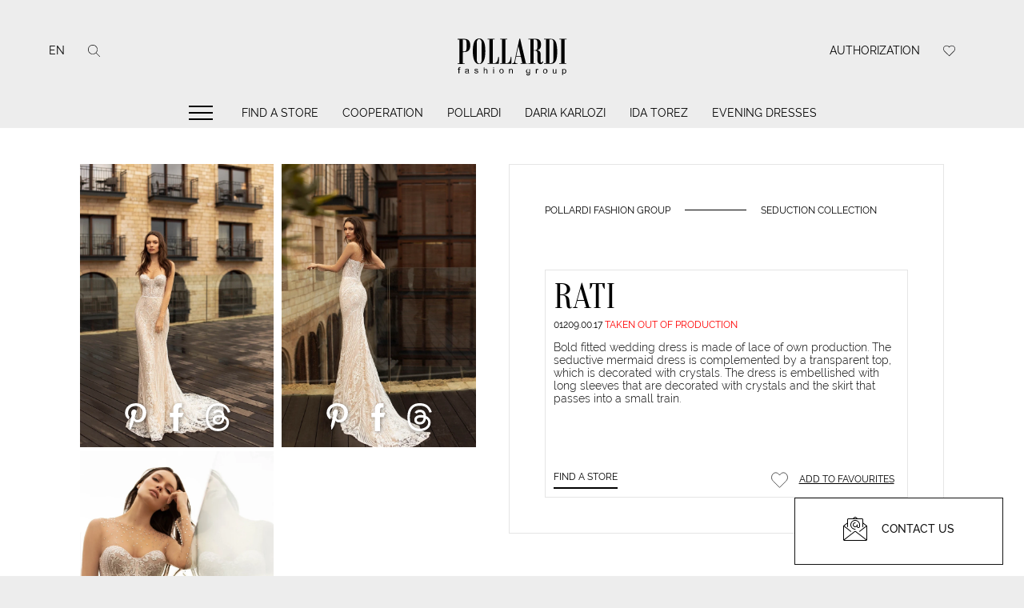

--- FILE ---
content_type: text/html; charset=UTF-8
request_url: https://pollardi.com/catalog/ida-torez/collections/seduction/product/01209-00-17
body_size: 29656
content:
<!doctype html>
<html lang="en" prefix="og: http://ogp.me/ns#">
<head>
    <!-- Google Tag Manager -->
        <script>(function (w, d, s, l, i) {
                w[l] = w[l] || [];
                w[l].push({
                    'gtm.start':
                        new Date().getTime(), event: 'gtm.js'
                });
                var f = d.getElementsByTagName(s)[0],
                    j = d.createElement(s), dl = l != 'dataLayer' ? '&l=' + l : '';
                j.async = true;
                j.src =
                    'https://www.googletagmanager.com/gtm.js?id=' + i + dl;
                f.parentNode.insertBefore(j, f);
            })(window, document, 'script', 'dataLayer', 'GTM-KGXH59FP');</script>
        <!-- End Google Tag Manager -->


        <meta name="p:domain_verify" content="6cad9829a48373ebe191d92631ce5099"/>

    <meta charset="utf-8">
    <meta name="viewport" content="width=device-width, initial-scale=1">

    <!-- CSRF Token -->
    <meta name="csrf-token" content="iG7FnBuGdSNK34VlrKBY8EzR6o1zyArhkRHC53xZ">

    <title>Ida Torez  “Rati” - collection “Seduction collection” on pollardi.com</title>

    <meta name="description" content="Discover the elegance of the &quot;Rati&quot;  by Pollardi. A premium designer dress for the modern bride."/>

        <!-- Styles -->


        <link rel="preload" href="/fonts/Oranienbaum-Regular.woff2?id=109d964ad4b9562e76b3" type="font/woff2" as="font"/>
        <link rel="preload" href="/fonts/Raleway-Regular.woff2?id=8d61f844f2c7dc5ec6ee" type="font/woff2" as="font"/>
        <link rel="preload" href="/fonts/Raleway-Medium.woff2?id=3e2f5c45484320aa34c2" type="font/woff2" as="font"/>
        <link rel="preload" href="/fonts/Raleway-Light.woff2?id=cbea5a552d97e9487876" type="font/woff2" as="font"/>

        <!--   styles preload start     -->
        <link rel="preload" href="/css/libs.min.css?id=8a812d0b6d808b3d659f" as="style">
        <link rel="preload" href="/css/app.min.css?id=146e3c11db10c7cf30c8" as="style">
        <!--    END    -->

        <!--  scripts preload start  -->
        <link rel="preload" href="/js/bootstrap.min.js?id=845d2ecb88e33bea0a70" as="script">
        <link rel="preload" href="https://cdnjs.cloudflare.com/ajax/libs/slick-carousel/1.8.1/slick.min.js" as="script">
        <!--    END    -->

        <link href="/css/libs.min.css?id=8a812d0b6d808b3d659f" rel="stylesheet">
        <link href="/css/app.min.css?id=146e3c11db10c7cf30c8" rel="stylesheet">

    


    <link rel="apple-touch-icon" sizes="57x57" href="/favicon/apple-icon-57x57.png">
    <link rel="apple-touch-icon" sizes="60x60" href="/favicon/apple-icon-60x60.png">
    <link rel="apple-touch-icon" sizes="72x72" href="/favicon/apple-icon-72x72.png">
    <link rel="apple-touch-icon" sizes="76x76" href="/favicon/apple-icon-76x76.png">
    <link rel="apple-touch-icon" sizes="114x114" href="/favicon/apple-icon-114x114.png">
    <link rel="apple-touch-icon" sizes="120x120" href="/favicon/apple-icon-120x120.png">
    <link rel="apple-touch-icon" sizes="144x144" href="/favicon/apple-icon-144x144.png">
    <link rel="apple-touch-icon" sizes="152x152" href="/favicon/apple-icon-152x152.png">
    <link rel="apple-touch-icon" sizes="180x180" href="/favicon/apple-icon-180x180.png">
    <link rel="icon" type="image/png" sizes="192x192"  href="/favicon/android-icon-192x192.png">
    <link rel="icon" type="image/png" sizes="32x32" href="/favicon/favicon-32x32.png">
    <link rel="icon" type="image/png" sizes="96x96" href="/favicon/favicon-96x96.png">
    <link rel="icon" type="image/png" sizes="16x16" href="/favicon/favicon-16x16.png">
    <link rel="manifest" href="/favicon/manifest.json">
    <meta name="msapplication-TileColor" content="#ffffff">
    <meta name="msapplication-TileImage" content="/favicon/ms-icon-144x144.png">
    <meta name="theme-color" content="#ffffff">


    <meta http-equiv="X-UA-Compatible" content="IE=edge">
    <meta property="og:type" content="website"/>
    <meta property="og:site_name" content="Pollardi"/>

    <meta property="og:title" content="Ida Torez  “Rati” - collection “Seduction collection” on pollardi.com"/>
    <meta property="og:description" content="Discover the elegance of the &quot;Rati&quot;  by Pollardi. A premium designer dress for the modern bride."/>
    <meta property="og:url" content="https://pollardi.com/catalog/ida-torez/collections/seduction/product/01209-00-17"/>
    <meta property="og:image" content="https://pollardi.com/storage/product/5f05b738582331594210104_400x300_1.jpeg"/>
    <meta property="og:image:type" content="image/jpeg">
    <meta property="og:image:url" content="https://pollardi.com/storage/product/5f05b738582331594210104_400x300_1.jpeg"/>
    <meta property="og:image:width" content="400"/>
    <meta property="og:image:height" content="300"/>
    
    <meta name="yandex-verification" content="74aeaf84b9e14bc1"/>


        <link rel="alternate" href="https://pollardi.com/catalog/ida-torez/collections/seduction/product/01209-00-17" hreflang="x-default">
                        <link rel="alternate" href="https://pollardi.com/catalog/ida-torez/collections/seduction/product/01209-00-17" hreflang="en">
                
                        <link rel="alternate" href="https://pollardi.com/ru/catalog/ida-torez/collections/seduction/product/01209-00-17" hreflang="ru">
                
                        <link rel="alternate" href="https://pollardi.com/it/catalog/ida-torez/collections/seduction/product/01209-00-17" hreflang="it">
                
                        <link rel="alternate" href="https://pollardi.com/fr/catalog/ida-torez/collections/seduction/product/01209-00-17" hreflang="fr">
                
                        <link rel="alternate" href="https://pollardi.com/de/catalog/ida-torez/collections/seduction/product/01209-00-17" hreflang="de">
                
                        <link rel="alternate" href="https://pollardi.com/es/catalog/ida-torez/collections/seduction/product/01209-00-17" hreflang="es">
                
                        <link rel="alternate" href="https://pollardi.com/uk/catalog/ida-torez/collections/seduction/product/01209-00-17" hreflang="uk">
                
                        <link rel="alternate" href="https://pollardi.com/pl/catalog/ida-torez/collections/seduction/product/01209-00-17" hreflang="pl">
                
        <link rel="canonical" href="https://pollardi.com/catalog/ida-torez/collections/seduction/product/01209-00-17"/>

            <script type="application/ld+json">
        {
          "@context": "http://schema.org/",
          "@type": "Product",
          "name": "Seduction collection Rati",
          "image": ["https://pollardi.com/storage/product/gallery/5f05b741e3fd41594210113.jpg","https://pollardi.com/storage/product/gallery/5f05b7415ffff1594210113.jpg"],
          "description": "Bold fitted wedding dress is made of lace of own production. The seductive mermaid dress is complemented by a transparent top, which is decorated with crystals. The dress is embellished with long sleeves that are decorated with crystals and the skirt that passes into a small train.",
          "mpn": "01209.00.17",
            "brand": {
            "@type": "Thing",
            "name": "Rati"
          },
          "offers": {
            "@type": "Offer",
            "url":"https://pollardi.com/catalog/ida-torez/collections/seduction/product/01209-00-17",
            "availability": "http://schema.org/InStock",
            "seller": {
              "@type": "Organization",
              "name": "POLLARDI FASHION GROUP"
            }
          }
        }
    </script>

    <!-- Meta Pixel Code -->
    <script>
        !function(f,b,e,v,n,t,s)
        {if(f.fbq)return;n=f.fbq=function(){n.callMethod?
            n.callMethod.apply(n,arguments):n.queue.push(arguments)};
            if(!f._fbq)f._fbq=n;n.push=n;n.loaded=!0;n.version='2.0';
            n.queue=[];t=b.createElement(e);t.async=!0;
            t.src=v;s=b.getElementsByTagName(e)[0];
            s.parentNode.insertBefore(t,s)}(window, document,'script',
            'https://connect.facebook.net/en_US/fbevents.js');
        fbq('init', '1272168990153859');
        fbq('track', 'PageView');
    </script>
    <noscript><img height="1" width="1" style="display:none"
                   src="https://www.facebook.com/tr?id=1272168990153859&ev=PageView&noscript=1"
        /></noscript>
    <!-- End Meta Pixel Code -->

</head>
<body>

    <!-- Google Tag Manager (noscript) -->
    <noscript>
        <iframe src="https://www.googletagmanager.com/ns.html?id=GTM-KGXH59FP"
                height="0" width="0" style="display:none;visibility:hidden"></iframe>
    </noscript>
    <!-- End Google Tag Manager (noscript) -->

    


<div id="preloader" class="logo-preloader-wrap">
    <div class="logo-preloader">
        <svg xmlns="http://www.w3.org/2000/svg" version="1.1" viewBox="0 0 103.5 41.1" style="enable-background:new 0 0 103.5 41.1;" xml:space="preserve">
            <path d="M7.4,6.9c1.8,0,3.7,0,5.5,0c1.6,0,2.8,0.4,3.6,1.3c0.8,0.9,1.2,2.2,1.2,4c0,1.8-0.4,3.2-1.2,4.1c-0.8,0.9-2.1,1.4-4.1,1.4   c-0.3,0-0.6,0-0.8,0c0,3.1,0,6.1,0,9.2h1.5c0,0.2,0,0.3,0,0.5c-1.9,0-3.8,0-5.7,0c0-0.2,0-0.3,0-0.5h1.5c0-6.5-0.1-12.9-0.1-19.4   c-0.5,0-1,0-1.5,0C7.4,7.2,7.4,7,7.4,6.9 M14.7,13.7c0-0.9,0-1.8,0-2.6c0-1.1-0.1-2-0.2-2.5c-0.2-0.5-0.4-0.9-0.8-1   c-0.4-0.1-1.1-0.2-2-0.2c0,3.3,0,6.5,0,9.8h0.9c0.7,0,1.3-0.2,1.6-0.6C14.5,16.1,14.7,15.2,14.7,13.7 M25,6.6c1.7,0,3,0.8,3.8,2.5   c0.8,1.7,1.2,4.2,1.2,7.7c0,3.6-0.4,6.2-1.3,8c-0.8,1.8-2.1,2.7-3.8,2.7c-1.7,0-2.9-0.9-3.8-2.7c-0.9-1.8-1.3-4.5-1.3-7.9   c0-3.2,0.4-5.8,1.1-7.5C21.8,7.5,23.1,6.6,25,6.6L25,6.6z M27,23.9c0-4.6,0-9.2,0-13.8c0-0.9-0.2-1.6-0.6-2.2   c-0.4-0.5-0.9-0.8-1.5-0.8c-0.6,0-1,0.3-1.4,0.9C23.1,8.6,23,9.4,23,10.4c0,4.5,0,9,0,13.5c0,0.9,0.2,1.7,0.6,2.3   c0.4,0.6,0.9,0.9,1.5,0.9c0.6,0,1-0.3,1.4-0.9C26.8,25.6,27,24.8,27,23.9 M41.1,21.6c0,1.9,0,3.8-0.1,5.7h-9.1c0-0.2,0-0.3,0-0.5   h1.5c0-6.5,0-12.9,0-19.4h-1.5c0-0.2,0-0.3,0-0.5c1.9,0,3.8,0,5.7,0v0.5c-0.5,0-1,0-1.5,0c0,6.5,0,12.9,0,19.4c0.3,0,0.5,0,0.8,0   c1.1,0,1.9-0.4,2.5-1.2c0.6-0.8,0.9-2.1,1.1-3.9H41.1z M51.3,21.6c0,1.9,0,3.8-0.1,5.7h-9.1c0-0.2,0-0.3,0-0.5h1.5   c0-6.5,0-12.9,0-19.4h-1.5V6.9h5.7c0,0.2,0,0.3,0,0.5h-1.5c0,6.5,0,12.9,0,19.4h0.8c1.1,0,1.9-0.4,2.5-1.2c0.6-0.8,0.9-2.1,1.1-3.9   H51.3z M64.4,27.3h-5.6c0-0.2,0-0.3,0-0.5h1.4c-0.4-1.7-0.8-3.5-1.2-5.2h-3.9c-0.6,2.6-0.8,4-0.8,4.3c0,0.6,0.4,1,1.1,1h0.8v0.5   c-1.5,0-2.9,0-4.4,0c0-0.2,0-0.3,0-0.5h0.4c0.8,0,1.4-0.5,1.6-1.6c1.3-6.2,2.6-12.4,4-18.6h0.6c1.6,6.7,3.1,13.5,4.7,20.2h1.4   C64.4,27,64.4,27.1,64.4,27.3 M58.9,21.1c-0.6-2.8-1.3-5.6-1.9-8.4c-0.6,2.8-1.2,5.6-1.8,8.4C56.4,21.1,57.7,21.1,58.9,21.1    M77.2,25.4c-0.2,1.4-1,2.1-2.1,2.1c-0.9,0-1.5-0.3-2-1c-0.5-0.7-0.7-1.6-0.7-2.9c0-1.8,0-3.5,0-5.3c0-0.6-0.1-1-0.4-1.3   c-0.3-0.3-0.7-0.5-1.2-0.5h-1.4c0,3.4,0,6.9,0,10.3c0.5,0,1,0,1.5,0c0,0.2,0,0.3,0,0.5h-5.7c0-0.2,0-0.3,0-0.5c0.5,0,1,0,1.5,0   c0-6.5,0-12.9,0-19.4c-0.5,0-1,0-1.5,0V6.9h6.2c1.3,0,2.3,0.4,3,1.2c0.7,0.8,1.1,2,1,3.5c0,1.5-0.3,2.5-0.8,3.2   c-0.5,0.7-1.3,1.2-2.4,1.4c0,0,0,0,0,0.1c0.1,0,0.2,0,0.3,0c0.8,0,1.4,0.3,1.9,0.9c0.5,0.6,0.7,1.5,0.7,2.5c0,1.8,0,3.6,0,5.5   c0,0.7,0.2,1.1,0.6,1.1c0.5,0,0.7-0.3,0.8-1C76.8,25.3,77,25.3,77.2,25.4 M72.4,14c0-1.3,0-2.7,0-4c0-0.9-0.1-1.5-0.4-1.9   c-0.3-0.4-0.7-0.7-1.3-0.7h-1.3c0,2.9,0,5.8,0,8.7c0.5,0,0.9,0,1.4,0c0.5,0,0.9-0.2,1.2-0.6C72.2,15.1,72.4,14.6,72.4,14 M78,6.9   c1.9,0,3.8,0,5.7,0c1.8,0,3.1,0.9,3.8,2.6c0.7,1.7,1.1,4.3,1.1,7.9c0,2.6-0.2,4.6-0.6,6c-0.4,1.4-0.9,2.4-1.7,3   c-0.8,0.6-1.8,0.9-3,0.9c-1.8,0-3.6,0-5.4,0c0-0.2,0-0.3,0-0.5c0.5,0,1,0,1.5,0c0-6.5,0-12.9,0-19.4c-0.5,0-1,0-1.5,0V6.9z    M85.5,23.8c0-4.8,0-9.6,0-14.5c0-0.6-0.2-1.1-0.5-1.5c-0.4-0.4-0.8-0.5-1.4-0.5h-1.3c0,6.5,0,12.9,0,19.4c0.3,0,0.7,0,1,0   c0.8,0,1.3-0.2,1.7-0.7C85.3,25.6,85.5,24.8,85.5,23.8 M96.2,7.4c-0.5,0-1,0-1.5,0c0,6.5,0,12.9-0.1,19.4c0.5,0,1,0,1.4,0l0,0.5   c-1.9,0-3.8,0-5.7,0c0-0.2,0-0.3,0-0.5c0.5,0,1,0,1.5,0c0-6.5,0.1-12.9,0.1-19.4c-0.5,0-1,0-1.5,0V6.9c1.9,0,3.8,0,5.8,0   C96.2,7,96.2,7.2,96.2,7.4"></path>
            <path d="M8.1,35c0-1,0-2.1,0-3.1H7.5c0-0.2,0-0.3,0-0.5h0.6c0-0.1,0-0.3,0-0.4c0-0.2,0-0.4,0.1-0.5c0-0.1,0.1-0.2,0.2-0.3   c0.1-0.1,0.2-0.1,0.3-0.2c0.1,0,0.3-0.1,0.5-0.1c0.2,0,0.4,0,0.6,0.1c0,0.2-0.1,0.4-0.1,0.5c-0.1,0-0.3,0-0.4,0   c-0.2,0-0.3,0-0.4,0.1c-0.1,0.1-0.1,0.2-0.1,0.4c0,0.1,0,0.2,0,0.3h0.7c0,0.2,0,0.3,0,0.5c-0.2,0-0.5,0-0.7,0c0,1,0,2.1,0,3.1   C8.5,35,8.3,35.1,8.1,35 M16.1,34.6c-0.4,0.3-0.9,0.5-1.4,0.5c-0.4,0-0.7-0.1-0.9-0.3c-0.2-0.2-0.4-0.4-0.4-0.7   c0-0.2,0-0.3,0.1-0.5c0.1-0.1,0.2-0.3,0.4-0.4c0.2-0.1,0.5-0.2,0.9-0.2c0.5-0.1,0.9-0.1,1.1-0.2c0-0.1,0-0.1,0-0.2   c0-0.5-0.3-0.7-0.9-0.7c-0.3,0-0.6,0.1-0.7,0.2c-0.1,0.1-0.2,0.3-0.3,0.5c-0.2,0-0.4-0.1-0.6-0.1c0.2-0.7,0.7-1.1,1.7-1.1   c0.3,0,0.5,0,0.7,0.1c0.2,0.1,0.4,0.1,0.5,0.2c0.1,0.1,0.2,0.2,0.2,0.4c0,0.1,0.1,0.4,0.1,0.6c0,0.5,0,1,0,1.6c0,0.1,0,0.2,0,0.3   c0,0.1,0.1,0.3,0.2,0.4h-0.7C16.2,34.9,16.1,34.8,16.1,34.6 M16,33.3c-0.2,0.1-0.6,0.2-1,0.2c-0.4,0.1-0.6,0.1-0.7,0.2   c-0.1,0.1-0.2,0.2-0.2,0.4c0,0.4,0.3,0.6,0.8,0.6c0.2,0,0.3,0,0.5-0.1c0.1,0,0.3-0.1,0.4-0.2c0.1-0.1,0.2-0.2,0.2-0.3   c0.1-0.1,0.1-0.3,0.1-0.6C16,33.4,16,33.3,16,33.3 M21.1,34c0.2,0,0.4-0.1,0.6-0.1c0.1,0.5,0.4,0.7,1,0.7c0.6,0,0.9-0.2,0.9-0.6   c0-0.1,0-0.2-0.2-0.3c-0.1-0.1-0.3-0.1-0.7-0.2c-0.2-0.1-0.4-0.1-0.6-0.2c-0.2-0.1-0.3-0.1-0.5-0.2c-0.1-0.1-0.2-0.2-0.3-0.3   c-0.1-0.1-0.1-0.3-0.1-0.4c0-0.2,0-0.3,0.1-0.5c0.1-0.1,0.2-0.3,0.4-0.4c0.2-0.1,0.5-0.2,0.8-0.2c0.3,0,0.6,0,0.8,0.1   c0.2,0.1,0.4,0.2,0.5,0.3c0.1,0.1,0.2,0.3,0.2,0.6c-0.2,0-0.4,0.1-0.6,0.1c-0.1-0.4-0.3-0.6-0.8-0.6c-0.5,0-0.8,0.2-0.8,0.5   c0,0.1,0,0.2,0.1,0.2s0.1,0.1,0.2,0.1c0.1,0,0.3,0.1,0.6,0.2c0.1,0,0.3,0.1,0.6,0.1c0.3,0.1,0.5,0.2,0.7,0.4   c0.2,0.2,0.2,0.4,0.2,0.6c0,0.4-0.1,0.6-0.4,0.8c-0.3,0.2-0.6,0.3-1.1,0.3C21.8,35.1,21.3,34.8,21.1,34 M28.7,35.1   c0-1.6,0-3.3,0-4.9h0.6c0,0.6,0,1.2,0,1.8c0.3-0.3,0.7-0.5,1.1-0.5c0.3,0,0.6,0.1,0.8,0.2c0.2,0.1,0.3,0.3,0.4,0.5   c0.1,0.2,0.1,0.4,0.1,0.7c0,0.8,0,1.5,0,2.3h-0.6c0-0.8,0-1.5,0-2.3c0-0.6-0.3-0.9-0.8-0.9c-0.2,0-0.4,0.1-0.6,0.2   c-0.2,0.1-0.3,0.2-0.3,0.4c-0.1,0.2-0.1,0.4-0.1,0.6c0,0.6,0,1.3,0,1.9H28.7z M36.4,30.8c0-0.2,0-0.5,0-0.7c0.2,0,0.4,0,0.6,0   c0,0.2,0,0.5,0,0.7C36.8,30.8,36.6,30.8,36.4,30.8 M36.4,35.1c0-1.2,0-2.4,0-3.6H37c0,1.2,0,2.4,0,3.6H36.4z M41.4,33.3   c0-0.6,0.2-1.1,0.5-1.4c0.3-0.3,0.8-0.5,1.3-0.5c0.3,0,0.6,0.1,0.9,0.2c0.3,0.1,0.5,0.3,0.6,0.6c0.2,0.3,0.3,0.6,0.3,1   c0,0.7-0.2,1.1-0.5,1.4c-0.3,0.3-0.8,0.5-1.2,0.5c-0.4,0-0.7-0.1-0.9-0.2c-0.3-0.1-0.5-0.4-0.6-0.6C41.5,34,41.4,33.7,41.4,33.3    M42.1,33.3c0,0.3,0,0.5,0.1,0.7c0.1,0.2,0.2,0.4,0.4,0.5c0.2,0.1,0.4,0.2,0.6,0.2c0.4,0,0.6-0.1,0.8-0.4c0.2-0.2,0.3-0.6,0.3-1   c0-0.4-0.1-0.7-0.3-1c-0.2-0.2-0.5-0.4-0.8-0.4c-0.4,0-0.7,0.1-0.8,0.4C42.1,32.6,42.1,32.9,42.1,33.3 M49.3,35.1   c0-1.2,0-2.4,0-3.6h0.6c0,0.2,0,0.3,0,0.5c0.3-0.4,0.7-0.6,1.2-0.6c0.9,0,1.3,0.4,1.3,1.3v2.3h-0.6c0-0.7,0-1.4,0-2.2   c0-0.6-0.3-0.9-0.8-0.9c-0.7,0-1,0.4-1,1.2c0,0.6,0,1.3,0,1.9H49.3z M63.4,35.3c0.2,0,0.4,0.1,0.6,0.1c0.1,0.4,0.3,0.6,0.9,0.6   c0.2,0,0.4,0,0.5-0.1c0.1-0.1,0.2-0.1,0.3-0.2c0.1-0.1,0.1-0.2,0.2-0.3c0-0.1,0-0.4,0-0.8c-0.3,0.3-0.6,0.5-1,0.5   c-0.3,0-0.6-0.1-0.9-0.2c-0.2-0.2-0.4-0.4-0.6-0.6c-0.1-0.3-0.2-0.6-0.2-0.9c0-0.6,0.1-1,0.4-1.3c0.3-0.3,0.7-0.5,1.2-0.5   c0.4,0,0.8,0.2,1.1,0.5c0-0.1,0-0.3,0-0.4h0.6c0,1,0,2,0,3.1c0,0.4,0,0.8-0.1,1c-0.1,0.2-0.2,0.4-0.3,0.5c-0.1,0.1-0.3,0.2-0.5,0.3   c-0.2,0.1-0.5,0.1-0.7,0.1c-0.5,0-0.9-0.1-1.1-0.3C63.5,36,63.4,35.7,63.4,35.3 M63.9,33.2c0,0.9,0.3,1.3,1,1.3   c0.3,0,0.6-0.1,0.8-0.4c0.2-0.2,0.3-0.6,0.3-1c0-0.4-0.1-0.7-0.3-1c-0.2-0.2-0.4-0.4-0.8-0.4c-0.3,0-0.6,0.1-0.8,0.4   C64,32.5,63.9,32.9,63.9,33.2 M71.2,35.1c0-1.2,0-2.4,0-3.6c0.2,0,0.4,0,0.6,0c0,0.2,0,0.4,0,0.5c0.2-0.4,0.5-0.6,0.8-0.6   c0.2,0,0.4,0.1,0.7,0.2c-0.1,0.2-0.1,0.4-0.2,0.6c-0.2-0.1-0.3-0.1-0.5-0.1c-0.2,0-0.3,0-0.4,0.1c-0.1,0.1-0.2,0.2-0.2,0.4   c-0.1,0.2-0.1,0.4-0.1,0.6c0,0.6,0,1.2,0,1.9H71.2z M77.1,33.3c0-0.6,0.2-1.1,0.5-1.4c0.3-0.3,0.8-0.5,1.3-0.5   c0.3,0,0.6,0.1,0.9,0.2c0.3,0.1,0.5,0.3,0.6,0.6c0.2,0.3,0.3,0.6,0.2,1c0,0.7-0.2,1.1-0.5,1.4s-0.8,0.5-1.3,0.5   c-0.4,0-0.7-0.1-0.9-0.2c-0.3-0.1-0.5-0.4-0.6-0.6C77.1,34,77.1,33.7,77.1,33.3 M77.7,33.3c0,0.3,0,0.5,0.1,0.7   c0.1,0.2,0.2,0.4,0.4,0.5c0.2,0.1,0.4,0.2,0.6,0.2c0.4,0,0.6-0.1,0.8-0.4c0.2-0.2,0.3-0.6,0.3-1c0-0.4-0.1-0.7-0.3-1   c-0.2-0.2-0.5-0.4-0.8-0.4c-0.4,0-0.7,0.1-0.8,0.4C77.8,32.6,77.7,32.9,77.7,33.3 M87.5,35.1c0-0.2,0-0.3,0-0.5   c-0.3,0.4-0.7,0.6-1.2,0.6c-0.2,0-0.4,0-0.6-0.1c-0.2-0.1-0.3-0.2-0.4-0.3c-0.1-0.1-0.2-0.3-0.2-0.4c0-0.2-0.1-0.4-0.1-0.6   c0-0.7,0-1.5,0-2.2h0.6c0,0.7,0,1.3,0,2c0,0.3,0,0.5,0,0.6c0,0.1,0.1,0.2,0.1,0.3c0.1,0.1,0.1,0.1,0.2,0.2c0.1,0,0.2,0.1,0.4,0.1   c0.2,0,0.5-0.1,0.6-0.2c0.2-0.1,0.3-0.2,0.3-0.4c0.1-0.2,0.1-0.4,0.1-0.6c0-0.6,0-1.3,0-1.9c0.2,0,0.4,0,0.6,0c0,1.2,0,2.4,0,3.6   H87.5z M92.7,36.4c0-1.6,0-3.3,0-4.9h0.6c0,0.2,0,0.3,0,0.5c0.3-0.4,0.6-0.5,1.1-0.5c0.5,0,0.9,0.2,1.2,0.5   c0.3,0.4,0.4,0.8,0.4,1.3c0,0.6-0.2,1.1-0.5,1.4c-0.3,0.3-0.7,0.5-1.1,0.5c-0.4,0-0.7-0.2-1-0.5c0,0.6,0,1.2,0,1.7   C93.1,36.4,92.9,36.4,92.7,36.4 M93.3,33.3c0,0.3,0,0.5,0.1,0.7c0.1,0.2,0.2,0.4,0.3,0.5c0.2,0.1,0.3,0.2,0.5,0.2   c0.3,0,0.6-0.1,0.8-0.4c0.2-0.3,0.3-0.6,0.3-1c0-0.4-0.1-0.7-0.3-1c-0.2-0.3-0.4-0.4-0.7-0.4c-0.3,0-0.6,0.1-0.8,0.4   C93.4,32.6,93.3,32.9,93.3,33.3"></path>
        </svg>
    </div>
</div>

<header class="header">
    <div class="header__logo">
        <a href="https://pollardi.com">
            <svg xmlns="http://www.w3.org/2000/svg" width="162" height="63"
                 version="1.1"  x="0px" y="0px" viewBox="0 0 103.5 41.1"
                 style="enable-background:new 0 0 103.5 41.1;" xml:space="preserve">
                <path
                        d="M7.4,6.9c1.8,0,3.7,0,5.5,0c1.6,0,2.8,0.4,3.6,1.3c0.8,0.9,1.2,2.2,1.2,4c0,1.8-0.4,3.2-1.2,4.1c-0.8,0.9-2.1,1.4-4.1,1.4   c-0.3,0-0.6,0-0.8,0c0,3.1,0,6.1,0,9.2h1.5c0,0.2,0,0.3,0,0.5c-1.9,0-3.8,0-5.7,0c0-0.2,0-0.3,0-0.5h1.5c0-6.5-0.1-12.9-0.1-19.4   c-0.5,0-1,0-1.5,0C7.4,7.2,7.4,7,7.4,6.9 M14.7,13.7c0-0.9,0-1.8,0-2.6c0-1.1-0.1-2-0.2-2.5c-0.2-0.5-0.4-0.9-0.8-1   c-0.4-0.1-1.1-0.2-2-0.2c0,3.3,0,6.5,0,9.8h0.9c0.7,0,1.3-0.2,1.6-0.6C14.5,16.1,14.7,15.2,14.7,13.7 M25,6.6c1.7,0,3,0.8,3.8,2.5   c0.8,1.7,1.2,4.2,1.2,7.7c0,3.6-0.4,6.2-1.3,8c-0.8,1.8-2.1,2.7-3.8,2.7c-1.7,0-2.9-0.9-3.8-2.7c-0.9-1.8-1.3-4.5-1.3-7.9   c0-3.2,0.4-5.8,1.1-7.5C21.8,7.5,23.1,6.6,25,6.6L25,6.6z M27,23.9c0-4.6,0-9.2,0-13.8c0-0.9-0.2-1.6-0.6-2.2   c-0.4-0.5-0.9-0.8-1.5-0.8c-0.6,0-1,0.3-1.4,0.9C23.1,8.6,23,9.4,23,10.4c0,4.5,0,9,0,13.5c0,0.9,0.2,1.7,0.6,2.3   c0.4,0.6,0.9,0.9,1.5,0.9c0.6,0,1-0.3,1.4-0.9C26.8,25.6,27,24.8,27,23.9 M41.1,21.6c0,1.9,0,3.8-0.1,5.7h-9.1c0-0.2,0-0.3,0-0.5   h1.5c0-6.5,0-12.9,0-19.4h-1.5c0-0.2,0-0.3,0-0.5c1.9,0,3.8,0,5.7,0v0.5c-0.5,0-1,0-1.5,0c0,6.5,0,12.9,0,19.4c0.3,0,0.5,0,0.8,0   c1.1,0,1.9-0.4,2.5-1.2c0.6-0.8,0.9-2.1,1.1-3.9H41.1z M51.3,21.6c0,1.9,0,3.8-0.1,5.7h-9.1c0-0.2,0-0.3,0-0.5h1.5   c0-6.5,0-12.9,0-19.4h-1.5V6.9h5.7c0,0.2,0,0.3,0,0.5h-1.5c0,6.5,0,12.9,0,19.4h0.8c1.1,0,1.9-0.4,2.5-1.2c0.6-0.8,0.9-2.1,1.1-3.9   H51.3z M64.4,27.3h-5.6c0-0.2,0-0.3,0-0.5h1.4c-0.4-1.7-0.8-3.5-1.2-5.2h-3.9c-0.6,2.6-0.8,4-0.8,4.3c0,0.6,0.4,1,1.1,1h0.8v0.5   c-1.5,0-2.9,0-4.4,0c0-0.2,0-0.3,0-0.5h0.4c0.8,0,1.4-0.5,1.6-1.6c1.3-6.2,2.6-12.4,4-18.6h0.6c1.6,6.7,3.1,13.5,4.7,20.2h1.4   C64.4,27,64.4,27.1,64.4,27.3 M58.9,21.1c-0.6-2.8-1.3-5.6-1.9-8.4c-0.6,2.8-1.2,5.6-1.8,8.4C56.4,21.1,57.7,21.1,58.9,21.1    M77.2,25.4c-0.2,1.4-1,2.1-2.1,2.1c-0.9,0-1.5-0.3-2-1c-0.5-0.7-0.7-1.6-0.7-2.9c0-1.8,0-3.5,0-5.3c0-0.6-0.1-1-0.4-1.3   c-0.3-0.3-0.7-0.5-1.2-0.5h-1.4c0,3.4,0,6.9,0,10.3c0.5,0,1,0,1.5,0c0,0.2,0,0.3,0,0.5h-5.7c0-0.2,0-0.3,0-0.5c0.5,0,1,0,1.5,0   c0-6.5,0-12.9,0-19.4c-0.5,0-1,0-1.5,0V6.9h6.2c1.3,0,2.3,0.4,3,1.2c0.7,0.8,1.1,2,1,3.5c0,1.5-0.3,2.5-0.8,3.2   c-0.5,0.7-1.3,1.2-2.4,1.4c0,0,0,0,0,0.1c0.1,0,0.2,0,0.3,0c0.8,0,1.4,0.3,1.9,0.9c0.5,0.6,0.7,1.5,0.7,2.5c0,1.8,0,3.6,0,5.5   c0,0.7,0.2,1.1,0.6,1.1c0.5,0,0.7-0.3,0.8-1C76.8,25.3,77,25.3,77.2,25.4 M72.4,14c0-1.3,0-2.7,0-4c0-0.9-0.1-1.5-0.4-1.9   c-0.3-0.4-0.7-0.7-1.3-0.7h-1.3c0,2.9,0,5.8,0,8.7c0.5,0,0.9,0,1.4,0c0.5,0,0.9-0.2,1.2-0.6C72.2,15.1,72.4,14.6,72.4,14 M78,6.9   c1.9,0,3.8,0,5.7,0c1.8,0,3.1,0.9,3.8,2.6c0.7,1.7,1.1,4.3,1.1,7.9c0,2.6-0.2,4.6-0.6,6c-0.4,1.4-0.9,2.4-1.7,3   c-0.8,0.6-1.8,0.9-3,0.9c-1.8,0-3.6,0-5.4,0c0-0.2,0-0.3,0-0.5c0.5,0,1,0,1.5,0c0-6.5,0-12.9,0-19.4c-0.5,0-1,0-1.5,0V6.9z    M85.5,23.8c0-4.8,0-9.6,0-14.5c0-0.6-0.2-1.1-0.5-1.5c-0.4-0.4-0.8-0.5-1.4-0.5h-1.3c0,6.5,0,12.9,0,19.4c0.3,0,0.7,0,1,0   c0.8,0,1.3-0.2,1.7-0.7C85.3,25.6,85.5,24.8,85.5,23.8 M96.2,7.4c-0.5,0-1,0-1.5,0c0,6.5,0,12.9-0.1,19.4c0.5,0,1,0,1.4,0l0,0.5   c-1.9,0-3.8,0-5.7,0c0-0.2,0-0.3,0-0.5c0.5,0,1,0,1.5,0c0-6.5,0.1-12.9,0.1-19.4c-0.5,0-1,0-1.5,0V6.9c1.9,0,3.8,0,5.8,0   C96.2,7,96.2,7.2,96.2,7.4"/>
                <path
                        d="M8.1,35c0-1,0-2.1,0-3.1H7.5c0-0.2,0-0.3,0-0.5h0.6c0-0.1,0-0.3,0-0.4c0-0.2,0-0.4,0.1-0.5c0-0.1,0.1-0.2,0.2-0.3   c0.1-0.1,0.2-0.1,0.3-0.2c0.1,0,0.3-0.1,0.5-0.1c0.2,0,0.4,0,0.6,0.1c0,0.2-0.1,0.4-0.1,0.5c-0.1,0-0.3,0-0.4,0   c-0.2,0-0.3,0-0.4,0.1c-0.1,0.1-0.1,0.2-0.1,0.4c0,0.1,0,0.2,0,0.3h0.7c0,0.2,0,0.3,0,0.5c-0.2,0-0.5,0-0.7,0c0,1,0,2.1,0,3.1   C8.5,35,8.3,35.1,8.1,35 M16.1,34.6c-0.4,0.3-0.9,0.5-1.4,0.5c-0.4,0-0.7-0.1-0.9-0.3c-0.2-0.2-0.4-0.4-0.4-0.7   c0-0.2,0-0.3,0.1-0.5c0.1-0.1,0.2-0.3,0.4-0.4c0.2-0.1,0.5-0.2,0.9-0.2c0.5-0.1,0.9-0.1,1.1-0.2c0-0.1,0-0.1,0-0.2   c0-0.5-0.3-0.7-0.9-0.7c-0.3,0-0.6,0.1-0.7,0.2c-0.1,0.1-0.2,0.3-0.3,0.5c-0.2,0-0.4-0.1-0.6-0.1c0.2-0.7,0.7-1.1,1.7-1.1   c0.3,0,0.5,0,0.7,0.1c0.2,0.1,0.4,0.1,0.5,0.2c0.1,0.1,0.2,0.2,0.2,0.4c0,0.1,0.1,0.4,0.1,0.6c0,0.5,0,1,0,1.6c0,0.1,0,0.2,0,0.3   c0,0.1,0.1,0.3,0.2,0.4h-0.7C16.2,34.9,16.1,34.8,16.1,34.6 M16,33.3c-0.2,0.1-0.6,0.2-1,0.2c-0.4,0.1-0.6,0.1-0.7,0.2   c-0.1,0.1-0.2,0.2-0.2,0.4c0,0.4,0.3,0.6,0.8,0.6c0.2,0,0.3,0,0.5-0.1c0.1,0,0.3-0.1,0.4-0.2c0.1-0.1,0.2-0.2,0.2-0.3   c0.1-0.1,0.1-0.3,0.1-0.6C16,33.4,16,33.3,16,33.3 M21.1,34c0.2,0,0.4-0.1,0.6-0.1c0.1,0.5,0.4,0.7,1,0.7c0.6,0,0.9-0.2,0.9-0.6   c0-0.1,0-0.2-0.2-0.3c-0.1-0.1-0.3-0.1-0.7-0.2c-0.2-0.1-0.4-0.1-0.6-0.2c-0.2-0.1-0.3-0.1-0.5-0.2c-0.1-0.1-0.2-0.2-0.3-0.3   c-0.1-0.1-0.1-0.3-0.1-0.4c0-0.2,0-0.3,0.1-0.5c0.1-0.1,0.2-0.3,0.4-0.4c0.2-0.1,0.5-0.2,0.8-0.2c0.3,0,0.6,0,0.8,0.1   c0.2,0.1,0.4,0.2,0.5,0.3c0.1,0.1,0.2,0.3,0.2,0.6c-0.2,0-0.4,0.1-0.6,0.1c-0.1-0.4-0.3-0.6-0.8-0.6c-0.5,0-0.8,0.2-0.8,0.5   c0,0.1,0,0.2,0.1,0.2s0.1,0.1,0.2,0.1c0.1,0,0.3,0.1,0.6,0.2c0.1,0,0.3,0.1,0.6,0.1c0.3,0.1,0.5,0.2,0.7,0.4   c0.2,0.2,0.2,0.4,0.2,0.6c0,0.4-0.1,0.6-0.4,0.8c-0.3,0.2-0.6,0.3-1.1,0.3C21.8,35.1,21.3,34.8,21.1,34 M28.7,35.1   c0-1.6,0-3.3,0-4.9h0.6c0,0.6,0,1.2,0,1.8c0.3-0.3,0.7-0.5,1.1-0.5c0.3,0,0.6,0.1,0.8,0.2c0.2,0.1,0.3,0.3,0.4,0.5   c0.1,0.2,0.1,0.4,0.1,0.7c0,0.8,0,1.5,0,2.3h-0.6c0-0.8,0-1.5,0-2.3c0-0.6-0.3-0.9-0.8-0.9c-0.2,0-0.4,0.1-0.6,0.2   c-0.2,0.1-0.3,0.2-0.3,0.4c-0.1,0.2-0.1,0.4-0.1,0.6c0,0.6,0,1.3,0,1.9H28.7z M36.4,30.8c0-0.2,0-0.5,0-0.7c0.2,0,0.4,0,0.6,0   c0,0.2,0,0.5,0,0.7C36.8,30.8,36.6,30.8,36.4,30.8 M36.4,35.1c0-1.2,0-2.4,0-3.6H37c0,1.2,0,2.4,0,3.6H36.4z M41.4,33.3   c0-0.6,0.2-1.1,0.5-1.4c0.3-0.3,0.8-0.5,1.3-0.5c0.3,0,0.6,0.1,0.9,0.2c0.3,0.1,0.5,0.3,0.6,0.6c0.2,0.3,0.3,0.6,0.3,1   c0,0.7-0.2,1.1-0.5,1.4c-0.3,0.3-0.8,0.5-1.2,0.5c-0.4,0-0.7-0.1-0.9-0.2c-0.3-0.1-0.5-0.4-0.6-0.6C41.5,34,41.4,33.7,41.4,33.3    M42.1,33.3c0,0.3,0,0.5,0.1,0.7c0.1,0.2,0.2,0.4,0.4,0.5c0.2,0.1,0.4,0.2,0.6,0.2c0.4,0,0.6-0.1,0.8-0.4c0.2-0.2,0.3-0.6,0.3-1   c0-0.4-0.1-0.7-0.3-1c-0.2-0.2-0.5-0.4-0.8-0.4c-0.4,0-0.7,0.1-0.8,0.4C42.1,32.6,42.1,32.9,42.1,33.3 M49.3,35.1   c0-1.2,0-2.4,0-3.6h0.6c0,0.2,0,0.3,0,0.5c0.3-0.4,0.7-0.6,1.2-0.6c0.9,0,1.3,0.4,1.3,1.3v2.3h-0.6c0-0.7,0-1.4,0-2.2   c0-0.6-0.3-0.9-0.8-0.9c-0.7,0-1,0.4-1,1.2c0,0.6,0,1.3,0,1.9H49.3z M63.4,35.3c0.2,0,0.4,0.1,0.6,0.1c0.1,0.4,0.3,0.6,0.9,0.6   c0.2,0,0.4,0,0.5-0.1c0.1-0.1,0.2-0.1,0.3-0.2c0.1-0.1,0.1-0.2,0.2-0.3c0-0.1,0-0.4,0-0.8c-0.3,0.3-0.6,0.5-1,0.5   c-0.3,0-0.6-0.1-0.9-0.2c-0.2-0.2-0.4-0.4-0.6-0.6c-0.1-0.3-0.2-0.6-0.2-0.9c0-0.6,0.1-1,0.4-1.3c0.3-0.3,0.7-0.5,1.2-0.5   c0.4,0,0.8,0.2,1.1,0.5c0-0.1,0-0.3,0-0.4h0.6c0,1,0,2,0,3.1c0,0.4,0,0.8-0.1,1c-0.1,0.2-0.2,0.4-0.3,0.5c-0.1,0.1-0.3,0.2-0.5,0.3   c-0.2,0.1-0.5,0.1-0.7,0.1c-0.5,0-0.9-0.1-1.1-0.3C63.5,36,63.4,35.7,63.4,35.3 M63.9,33.2c0,0.9,0.3,1.3,1,1.3   c0.3,0,0.6-0.1,0.8-0.4c0.2-0.2,0.3-0.6,0.3-1c0-0.4-0.1-0.7-0.3-1c-0.2-0.2-0.4-0.4-0.8-0.4c-0.3,0-0.6,0.1-0.8,0.4   C64,32.5,63.9,32.9,63.9,33.2 M71.2,35.1c0-1.2,0-2.4,0-3.6c0.2,0,0.4,0,0.6,0c0,0.2,0,0.4,0,0.5c0.2-0.4,0.5-0.6,0.8-0.6   c0.2,0,0.4,0.1,0.7,0.2c-0.1,0.2-0.1,0.4-0.2,0.6c-0.2-0.1-0.3-0.1-0.5-0.1c-0.2,0-0.3,0-0.4,0.1c-0.1,0.1-0.2,0.2-0.2,0.4   c-0.1,0.2-0.1,0.4-0.1,0.6c0,0.6,0,1.2,0,1.9H71.2z M77.1,33.3c0-0.6,0.2-1.1,0.5-1.4c0.3-0.3,0.8-0.5,1.3-0.5   c0.3,0,0.6,0.1,0.9,0.2c0.3,0.1,0.5,0.3,0.6,0.6c0.2,0.3,0.3,0.6,0.2,1c0,0.7-0.2,1.1-0.5,1.4s-0.8,0.5-1.3,0.5   c-0.4,0-0.7-0.1-0.9-0.2c-0.3-0.1-0.5-0.4-0.6-0.6C77.1,34,77.1,33.7,77.1,33.3 M77.7,33.3c0,0.3,0,0.5,0.1,0.7   c0.1,0.2,0.2,0.4,0.4,0.5c0.2,0.1,0.4,0.2,0.6,0.2c0.4,0,0.6-0.1,0.8-0.4c0.2-0.2,0.3-0.6,0.3-1c0-0.4-0.1-0.7-0.3-1   c-0.2-0.2-0.5-0.4-0.8-0.4c-0.4,0-0.7,0.1-0.8,0.4C77.8,32.6,77.7,32.9,77.7,33.3 M87.5,35.1c0-0.2,0-0.3,0-0.5   c-0.3,0.4-0.7,0.6-1.2,0.6c-0.2,0-0.4,0-0.6-0.1c-0.2-0.1-0.3-0.2-0.4-0.3c-0.1-0.1-0.2-0.3-0.2-0.4c0-0.2-0.1-0.4-0.1-0.6   c0-0.7,0-1.5,0-2.2h0.6c0,0.7,0,1.3,0,2c0,0.3,0,0.5,0,0.6c0,0.1,0.1,0.2,0.1,0.3c0.1,0.1,0.1,0.1,0.2,0.2c0.1,0,0.2,0.1,0.4,0.1   c0.2,0,0.5-0.1,0.6-0.2c0.2-0.1,0.3-0.2,0.3-0.4c0.1-0.2,0.1-0.4,0.1-0.6c0-0.6,0-1.3,0-1.9c0.2,0,0.4,0,0.6,0c0,1.2,0,2.4,0,3.6   H87.5z M92.7,36.4c0-1.6,0-3.3,0-4.9h0.6c0,0.2,0,0.3,0,0.5c0.3-0.4,0.6-0.5,1.1-0.5c0.5,0,0.9,0.2,1.2,0.5   c0.3,0.4,0.4,0.8,0.4,1.3c0,0.6-0.2,1.1-0.5,1.4c-0.3,0.3-0.7,0.5-1.1,0.5c-0.4,0-0.7-0.2-1-0.5c0,0.6,0,1.2,0,1.7   C93.1,36.4,92.9,36.4,92.7,36.4 M93.3,33.3c0,0.3,0,0.5,0.1,0.7c0.1,0.2,0.2,0.4,0.3,0.5c0.2,0.1,0.3,0.2,0.5,0.2   c0.3,0,0.6-0.1,0.8-0.4c0.2-0.3,0.3-0.6,0.3-1c0-0.4-0.1-0.7-0.3-1c-0.2-0.3-0.4-0.4-0.7-0.4c-0.3,0-0.6,0.1-0.8,0.4   C93.4,32.6,93.3,32.9,93.3,33.3"/>
            </svg>
        </a>
    </div>

    <!-- Language and search navigation Start -->
    <nav class="left-navigation">
        <button class="left-navigation__lang-btn js-lang-btn">en</button>

        <button class="left-navigation__search-btn js-search-btn">
            <svg xmlns="http://www.w3.org/2000/svg" version="1.1" alt="Search"
                  x="0px" y="0px" viewBox="0 0 512 512" style="enable-background:new 0 0 512 512;"
                 xml:space="preserve">
                <path
                        d="M508.875,493.792L353.089,338.005c32.358-35.927,52.245-83.296,52.245-135.339C405.333,90.917,314.417,0,202.667,0    S0,90.917,0,202.667s90.917,202.667,202.667,202.667c52.043,0,99.411-19.887,135.339-52.245l155.786,155.786    c2.083,2.083,4.813,3.125,7.542,3.125c2.729,0,5.458-1.042,7.542-3.125C513.042,504.708,513.042,497.958,508.875,493.792z     M202.667,384c-99.979,0-181.333-81.344-181.333-181.333S102.688,21.333,202.667,21.333S384,102.677,384,202.667    S302.646,384,202.667,384z"/>
            </svg>
        </button>

        <!-- Language panel Start -->
        <div class="lang-block js-lang-block">
            <button class="close-lang-block__btn js-close-lang-block">
                <svg xmlns="http://www.w3.org/2000/svg" width="16" height="16" viewBox="0 0 16 16" fill="none">
                    <line x1="0.823467" y1="15.3791" x2="15.6727" y2="0.529889" stroke="black" stroke-width="0.5"/>
                    <line x1="15.6723" y1="15.0257" x2="0.823101" y2="0.176413" stroke="black" stroke-width="0.5"/>
                </svg>
            </button>
                        <div class="link-column__wrap">
                                                            <div class="link-column">
                                                                                    <a class="nav-lang__link active" hreflang="en" href="https://pollardi.com/catalog/ida-torez/collections/seduction/product/01209-00-17"
                             rel=nofollow>en</a>
                                                                                                                        <a class="nav-lang__link " hreflang="ru" href="https://pollardi.com/ru/catalog/ida-torez/collections/seduction/product/01209-00-17"
                             >ru</a>
                                                                                                                        <a class="nav-lang__link " hreflang="it" href="https://pollardi.com/it/catalog/ida-torez/collections/seduction/product/01209-00-17"
                             >it</a>
                                                                                                                        <a class="nav-lang__link " hreflang="fr" href="https://pollardi.com/fr/catalog/ida-torez/collections/seduction/product/01209-00-17"
                             >fr</a>
                                                    </div>
                                                                                <div class="link-column">
                                                                                    <a class="nav-lang__link " hreflang="de" href="https://pollardi.com/de/catalog/ida-torez/collections/seduction/product/01209-00-17"
                             >de</a>
                                                                                                                        <a class="nav-lang__link " hreflang="es" href="https://pollardi.com/es/catalog/ida-torez/collections/seduction/product/01209-00-17"
                             >es</a>
                                                                                                                        <a class="nav-lang__link " hreflang="uk" href="https://pollardi.com/uk/catalog/ida-torez/collections/seduction/product/01209-00-17"
                             >uk</a>
                                                                                                                        <a class="nav-lang__link " hreflang="pl" href="https://pollardi.com/pl/catalog/ida-torez/collections/seduction/product/01209-00-17"
                             >pl</a>
                                                    </div>
                                                </div>
        </div>
    </nav>




    <!-- Search panel Start -->
    <div class="search-block js-search-block">
        <button class="close-search-block__btn js-close-search-block">
            <svg xmlns="http://www.w3.org/2000/svg" width="16" height="16" viewBox="0 0 16 16" fill="none">
                <line x1="0.823467" y1="15.3791" x2="15.6727" y2="0.529889" stroke="black" stroke-width="0.5"/>
                <line x1="15.6723" y1="15.0257" x2="0.823101" y2="0.176413" stroke="black" stroke-width="0.5"/>
            </svg>
        </button>
        <form class="js-form-search">
            <span class="search-title">Search</span>
            <div class="search-inner">
                <svg xmlns="http://www.w3.org/2000/svg" width="15" height="15" viewBox="0 0 15 15" fill="none">
                    <g clip-path="url(#clip0)">
                        <path
                            d="M14.9084 14.4666L10.3444 9.90249C11.2924 8.84994 11.875 7.46218 11.875 5.93748C11.875 2.66358 9.21144 0 5.93751 0C2.66358 0 0 2.66358 0 5.93751C0 9.21144 2.66358 11.875 5.93751 11.875C7.46221 11.875 8.84994 11.2924 9.90252 10.3444L14.4666 14.9084C14.5276 14.9695 14.6076 15 14.6875 15C14.7675 15 14.8474 14.9695 14.9085 14.9084C15.0305 14.7864 15.0305 14.5886 14.9084 14.4666ZM5.93751 11.25C3.00844 11.25 0.62502 8.86687 0.62502 5.93751C0.62502 3.00814 3.00844 0.62499 5.93751 0.62499C8.86658 0.62499 11.25 3.00812 11.25 5.93751C11.25 8.8669 8.86658 11.25 5.93751 11.25Z"
                            fill="black"/>
                    </g>
                    <defs>
                        <clipPath >
                            <rect width="15" height="15" fill="white"/>
                        </clipPath>
                    </defs>
                </svg>
                <input class="js-search-input" type="search" name="search"
                       placeholder="Enter your keywords">
            </div>
        </form>

        <div class="result">
            <div class="preloader">
                <div class="logo-preloader">
                    <svg xmlns="http://www.w3.org/2000/svg" version="1.1" viewBox="0 0 103.5 41.1" style="enable-background:new 0 0 103.5 41.1;" xml:space="preserve">
                        <path d="M7.4,6.9c1.8,0,3.7,0,5.5,0c1.6,0,2.8,0.4,3.6,1.3c0.8,0.9,1.2,2.2,1.2,4c0,1.8-0.4,3.2-1.2,4.1c-0.8,0.9-2.1,1.4-4.1,1.4   c-0.3,0-0.6,0-0.8,0c0,3.1,0,6.1,0,9.2h1.5c0,0.2,0,0.3,0,0.5c-1.9,0-3.8,0-5.7,0c0-0.2,0-0.3,0-0.5h1.5c0-6.5-0.1-12.9-0.1-19.4   c-0.5,0-1,0-1.5,0C7.4,7.2,7.4,7,7.4,6.9 M14.7,13.7c0-0.9,0-1.8,0-2.6c0-1.1-0.1-2-0.2-2.5c-0.2-0.5-0.4-0.9-0.8-1   c-0.4-0.1-1.1-0.2-2-0.2c0,3.3,0,6.5,0,9.8h0.9c0.7,0,1.3-0.2,1.6-0.6C14.5,16.1,14.7,15.2,14.7,13.7 M25,6.6c1.7,0,3,0.8,3.8,2.5   c0.8,1.7,1.2,4.2,1.2,7.7c0,3.6-0.4,6.2-1.3,8c-0.8,1.8-2.1,2.7-3.8,2.7c-1.7,0-2.9-0.9-3.8-2.7c-0.9-1.8-1.3-4.5-1.3-7.9   c0-3.2,0.4-5.8,1.1-7.5C21.8,7.5,23.1,6.6,25,6.6L25,6.6z M27,23.9c0-4.6,0-9.2,0-13.8c0-0.9-0.2-1.6-0.6-2.2   c-0.4-0.5-0.9-0.8-1.5-0.8c-0.6,0-1,0.3-1.4,0.9C23.1,8.6,23,9.4,23,10.4c0,4.5,0,9,0,13.5c0,0.9,0.2,1.7,0.6,2.3   c0.4,0.6,0.9,0.9,1.5,0.9c0.6,0,1-0.3,1.4-0.9C26.8,25.6,27,24.8,27,23.9 M41.1,21.6c0,1.9,0,3.8-0.1,5.7h-9.1c0-0.2,0-0.3,0-0.5   h1.5c0-6.5,0-12.9,0-19.4h-1.5c0-0.2,0-0.3,0-0.5c1.9,0,3.8,0,5.7,0v0.5c-0.5,0-1,0-1.5,0c0,6.5,0,12.9,0,19.4c0.3,0,0.5,0,0.8,0   c1.1,0,1.9-0.4,2.5-1.2c0.6-0.8,0.9-2.1,1.1-3.9H41.1z M51.3,21.6c0,1.9,0,3.8-0.1,5.7h-9.1c0-0.2,0-0.3,0-0.5h1.5   c0-6.5,0-12.9,0-19.4h-1.5V6.9h5.7c0,0.2,0,0.3,0,0.5h-1.5c0,6.5,0,12.9,0,19.4h0.8c1.1,0,1.9-0.4,2.5-1.2c0.6-0.8,0.9-2.1,1.1-3.9   H51.3z M64.4,27.3h-5.6c0-0.2,0-0.3,0-0.5h1.4c-0.4-1.7-0.8-3.5-1.2-5.2h-3.9c-0.6,2.6-0.8,4-0.8,4.3c0,0.6,0.4,1,1.1,1h0.8v0.5   c-1.5,0-2.9,0-4.4,0c0-0.2,0-0.3,0-0.5h0.4c0.8,0,1.4-0.5,1.6-1.6c1.3-6.2,2.6-12.4,4-18.6h0.6c1.6,6.7,3.1,13.5,4.7,20.2h1.4   C64.4,27,64.4,27.1,64.4,27.3 M58.9,21.1c-0.6-2.8-1.3-5.6-1.9-8.4c-0.6,2.8-1.2,5.6-1.8,8.4C56.4,21.1,57.7,21.1,58.9,21.1    M77.2,25.4c-0.2,1.4-1,2.1-2.1,2.1c-0.9,0-1.5-0.3-2-1c-0.5-0.7-0.7-1.6-0.7-2.9c0-1.8,0-3.5,0-5.3c0-0.6-0.1-1-0.4-1.3   c-0.3-0.3-0.7-0.5-1.2-0.5h-1.4c0,3.4,0,6.9,0,10.3c0.5,0,1,0,1.5,0c0,0.2,0,0.3,0,0.5h-5.7c0-0.2,0-0.3,0-0.5c0.5,0,1,0,1.5,0   c0-6.5,0-12.9,0-19.4c-0.5,0-1,0-1.5,0V6.9h6.2c1.3,0,2.3,0.4,3,1.2c0.7,0.8,1.1,2,1,3.5c0,1.5-0.3,2.5-0.8,3.2   c-0.5,0.7-1.3,1.2-2.4,1.4c0,0,0,0,0,0.1c0.1,0,0.2,0,0.3,0c0.8,0,1.4,0.3,1.9,0.9c0.5,0.6,0.7,1.5,0.7,2.5c0,1.8,0,3.6,0,5.5   c0,0.7,0.2,1.1,0.6,1.1c0.5,0,0.7-0.3,0.8-1C76.8,25.3,77,25.3,77.2,25.4 M72.4,14c0-1.3,0-2.7,0-4c0-0.9-0.1-1.5-0.4-1.9   c-0.3-0.4-0.7-0.7-1.3-0.7h-1.3c0,2.9,0,5.8,0,8.7c0.5,0,0.9,0,1.4,0c0.5,0,0.9-0.2,1.2-0.6C72.2,15.1,72.4,14.6,72.4,14 M78,6.9   c1.9,0,3.8,0,5.7,0c1.8,0,3.1,0.9,3.8,2.6c0.7,1.7,1.1,4.3,1.1,7.9c0,2.6-0.2,4.6-0.6,6c-0.4,1.4-0.9,2.4-1.7,3   c-0.8,0.6-1.8,0.9-3,0.9c-1.8,0-3.6,0-5.4,0c0-0.2,0-0.3,0-0.5c0.5,0,1,0,1.5,0c0-6.5,0-12.9,0-19.4c-0.5,0-1,0-1.5,0V6.9z    M85.5,23.8c0-4.8,0-9.6,0-14.5c0-0.6-0.2-1.1-0.5-1.5c-0.4-0.4-0.8-0.5-1.4-0.5h-1.3c0,6.5,0,12.9,0,19.4c0.3,0,0.7,0,1,0   c0.8,0,1.3-0.2,1.7-0.7C85.3,25.6,85.5,24.8,85.5,23.8 M96.2,7.4c-0.5,0-1,0-1.5,0c0,6.5,0,12.9-0.1,19.4c0.5,0,1,0,1.4,0l0,0.5   c-1.9,0-3.8,0-5.7,0c0-0.2,0-0.3,0-0.5c0.5,0,1,0,1.5,0c0-6.5,0.1-12.9,0.1-19.4c-0.5,0-1,0-1.5,0V6.9c1.9,0,3.8,0,5.8,0   C96.2,7,96.2,7.2,96.2,7.4"></path>
                        <path d="M8.1,35c0-1,0-2.1,0-3.1H7.5c0-0.2,0-0.3,0-0.5h0.6c0-0.1,0-0.3,0-0.4c0-0.2,0-0.4,0.1-0.5c0-0.1,0.1-0.2,0.2-0.3   c0.1-0.1,0.2-0.1,0.3-0.2c0.1,0,0.3-0.1,0.5-0.1c0.2,0,0.4,0,0.6,0.1c0,0.2-0.1,0.4-0.1,0.5c-0.1,0-0.3,0-0.4,0   c-0.2,0-0.3,0-0.4,0.1c-0.1,0.1-0.1,0.2-0.1,0.4c0,0.1,0,0.2,0,0.3h0.7c0,0.2,0,0.3,0,0.5c-0.2,0-0.5,0-0.7,0c0,1,0,2.1,0,3.1   C8.5,35,8.3,35.1,8.1,35 M16.1,34.6c-0.4,0.3-0.9,0.5-1.4,0.5c-0.4,0-0.7-0.1-0.9-0.3c-0.2-0.2-0.4-0.4-0.4-0.7   c0-0.2,0-0.3,0.1-0.5c0.1-0.1,0.2-0.3,0.4-0.4c0.2-0.1,0.5-0.2,0.9-0.2c0.5-0.1,0.9-0.1,1.1-0.2c0-0.1,0-0.1,0-0.2   c0-0.5-0.3-0.7-0.9-0.7c-0.3,0-0.6,0.1-0.7,0.2c-0.1,0.1-0.2,0.3-0.3,0.5c-0.2,0-0.4-0.1-0.6-0.1c0.2-0.7,0.7-1.1,1.7-1.1   c0.3,0,0.5,0,0.7,0.1c0.2,0.1,0.4,0.1,0.5,0.2c0.1,0.1,0.2,0.2,0.2,0.4c0,0.1,0.1,0.4,0.1,0.6c0,0.5,0,1,0,1.6c0,0.1,0,0.2,0,0.3   c0,0.1,0.1,0.3,0.2,0.4h-0.7C16.2,34.9,16.1,34.8,16.1,34.6 M16,33.3c-0.2,0.1-0.6,0.2-1,0.2c-0.4,0.1-0.6,0.1-0.7,0.2   c-0.1,0.1-0.2,0.2-0.2,0.4c0,0.4,0.3,0.6,0.8,0.6c0.2,0,0.3,0,0.5-0.1c0.1,0,0.3-0.1,0.4-0.2c0.1-0.1,0.2-0.2,0.2-0.3   c0.1-0.1,0.1-0.3,0.1-0.6C16,33.4,16,33.3,16,33.3 M21.1,34c0.2,0,0.4-0.1,0.6-0.1c0.1,0.5,0.4,0.7,1,0.7c0.6,0,0.9-0.2,0.9-0.6   c0-0.1,0-0.2-0.2-0.3c-0.1-0.1-0.3-0.1-0.7-0.2c-0.2-0.1-0.4-0.1-0.6-0.2c-0.2-0.1-0.3-0.1-0.5-0.2c-0.1-0.1-0.2-0.2-0.3-0.3   c-0.1-0.1-0.1-0.3-0.1-0.4c0-0.2,0-0.3,0.1-0.5c0.1-0.1,0.2-0.3,0.4-0.4c0.2-0.1,0.5-0.2,0.8-0.2c0.3,0,0.6,0,0.8,0.1   c0.2,0.1,0.4,0.2,0.5,0.3c0.1,0.1,0.2,0.3,0.2,0.6c-0.2,0-0.4,0.1-0.6,0.1c-0.1-0.4-0.3-0.6-0.8-0.6c-0.5,0-0.8,0.2-0.8,0.5   c0,0.1,0,0.2,0.1,0.2s0.1,0.1,0.2,0.1c0.1,0,0.3,0.1,0.6,0.2c0.1,0,0.3,0.1,0.6,0.1c0.3,0.1,0.5,0.2,0.7,0.4   c0.2,0.2,0.2,0.4,0.2,0.6c0,0.4-0.1,0.6-0.4,0.8c-0.3,0.2-0.6,0.3-1.1,0.3C21.8,35.1,21.3,34.8,21.1,34 M28.7,35.1   c0-1.6,0-3.3,0-4.9h0.6c0,0.6,0,1.2,0,1.8c0.3-0.3,0.7-0.5,1.1-0.5c0.3,0,0.6,0.1,0.8,0.2c0.2,0.1,0.3,0.3,0.4,0.5   c0.1,0.2,0.1,0.4,0.1,0.7c0,0.8,0,1.5,0,2.3h-0.6c0-0.8,0-1.5,0-2.3c0-0.6-0.3-0.9-0.8-0.9c-0.2,0-0.4,0.1-0.6,0.2   c-0.2,0.1-0.3,0.2-0.3,0.4c-0.1,0.2-0.1,0.4-0.1,0.6c0,0.6,0,1.3,0,1.9H28.7z M36.4,30.8c0-0.2,0-0.5,0-0.7c0.2,0,0.4,0,0.6,0   c0,0.2,0,0.5,0,0.7C36.8,30.8,36.6,30.8,36.4,30.8 M36.4,35.1c0-1.2,0-2.4,0-3.6H37c0,1.2,0,2.4,0,3.6H36.4z M41.4,33.3   c0-0.6,0.2-1.1,0.5-1.4c0.3-0.3,0.8-0.5,1.3-0.5c0.3,0,0.6,0.1,0.9,0.2c0.3,0.1,0.5,0.3,0.6,0.6c0.2,0.3,0.3,0.6,0.3,1   c0,0.7-0.2,1.1-0.5,1.4c-0.3,0.3-0.8,0.5-1.2,0.5c-0.4,0-0.7-0.1-0.9-0.2c-0.3-0.1-0.5-0.4-0.6-0.6C41.5,34,41.4,33.7,41.4,33.3    M42.1,33.3c0,0.3,0,0.5,0.1,0.7c0.1,0.2,0.2,0.4,0.4,0.5c0.2,0.1,0.4,0.2,0.6,0.2c0.4,0,0.6-0.1,0.8-0.4c0.2-0.2,0.3-0.6,0.3-1   c0-0.4-0.1-0.7-0.3-1c-0.2-0.2-0.5-0.4-0.8-0.4c-0.4,0-0.7,0.1-0.8,0.4C42.1,32.6,42.1,32.9,42.1,33.3 M49.3,35.1   c0-1.2,0-2.4,0-3.6h0.6c0,0.2,0,0.3,0,0.5c0.3-0.4,0.7-0.6,1.2-0.6c0.9,0,1.3,0.4,1.3,1.3v2.3h-0.6c0-0.7,0-1.4,0-2.2   c0-0.6-0.3-0.9-0.8-0.9c-0.7,0-1,0.4-1,1.2c0,0.6,0,1.3,0,1.9H49.3z M63.4,35.3c0.2,0,0.4,0.1,0.6,0.1c0.1,0.4,0.3,0.6,0.9,0.6   c0.2,0,0.4,0,0.5-0.1c0.1-0.1,0.2-0.1,0.3-0.2c0.1-0.1,0.1-0.2,0.2-0.3c0-0.1,0-0.4,0-0.8c-0.3,0.3-0.6,0.5-1,0.5   c-0.3,0-0.6-0.1-0.9-0.2c-0.2-0.2-0.4-0.4-0.6-0.6c-0.1-0.3-0.2-0.6-0.2-0.9c0-0.6,0.1-1,0.4-1.3c0.3-0.3,0.7-0.5,1.2-0.5   c0.4,0,0.8,0.2,1.1,0.5c0-0.1,0-0.3,0-0.4h0.6c0,1,0,2,0,3.1c0,0.4,0,0.8-0.1,1c-0.1,0.2-0.2,0.4-0.3,0.5c-0.1,0.1-0.3,0.2-0.5,0.3   c-0.2,0.1-0.5,0.1-0.7,0.1c-0.5,0-0.9-0.1-1.1-0.3C63.5,36,63.4,35.7,63.4,35.3 M63.9,33.2c0,0.9,0.3,1.3,1,1.3   c0.3,0,0.6-0.1,0.8-0.4c0.2-0.2,0.3-0.6,0.3-1c0-0.4-0.1-0.7-0.3-1c-0.2-0.2-0.4-0.4-0.8-0.4c-0.3,0-0.6,0.1-0.8,0.4   C64,32.5,63.9,32.9,63.9,33.2 M71.2,35.1c0-1.2,0-2.4,0-3.6c0.2,0,0.4,0,0.6,0c0,0.2,0,0.4,0,0.5c0.2-0.4,0.5-0.6,0.8-0.6   c0.2,0,0.4,0.1,0.7,0.2c-0.1,0.2-0.1,0.4-0.2,0.6c-0.2-0.1-0.3-0.1-0.5-0.1c-0.2,0-0.3,0-0.4,0.1c-0.1,0.1-0.2,0.2-0.2,0.4   c-0.1,0.2-0.1,0.4-0.1,0.6c0,0.6,0,1.2,0,1.9H71.2z M77.1,33.3c0-0.6,0.2-1.1,0.5-1.4c0.3-0.3,0.8-0.5,1.3-0.5   c0.3,0,0.6,0.1,0.9,0.2c0.3,0.1,0.5,0.3,0.6,0.6c0.2,0.3,0.3,0.6,0.2,1c0,0.7-0.2,1.1-0.5,1.4s-0.8,0.5-1.3,0.5   c-0.4,0-0.7-0.1-0.9-0.2c-0.3-0.1-0.5-0.4-0.6-0.6C77.1,34,77.1,33.7,77.1,33.3 M77.7,33.3c0,0.3,0,0.5,0.1,0.7   c0.1,0.2,0.2,0.4,0.4,0.5c0.2,0.1,0.4,0.2,0.6,0.2c0.4,0,0.6-0.1,0.8-0.4c0.2-0.2,0.3-0.6,0.3-1c0-0.4-0.1-0.7-0.3-1   c-0.2-0.2-0.5-0.4-0.8-0.4c-0.4,0-0.7,0.1-0.8,0.4C77.8,32.6,77.7,32.9,77.7,33.3 M87.5,35.1c0-0.2,0-0.3,0-0.5   c-0.3,0.4-0.7,0.6-1.2,0.6c-0.2,0-0.4,0-0.6-0.1c-0.2-0.1-0.3-0.2-0.4-0.3c-0.1-0.1-0.2-0.3-0.2-0.4c0-0.2-0.1-0.4-0.1-0.6   c0-0.7,0-1.5,0-2.2h0.6c0,0.7,0,1.3,0,2c0,0.3,0,0.5,0,0.6c0,0.1,0.1,0.2,0.1,0.3c0.1,0.1,0.1,0.1,0.2,0.2c0.1,0,0.2,0.1,0.4,0.1   c0.2,0,0.5-0.1,0.6-0.2c0.2-0.1,0.3-0.2,0.3-0.4c0.1-0.2,0.1-0.4,0.1-0.6c0-0.6,0-1.3,0-1.9c0.2,0,0.4,0,0.6,0c0,1.2,0,2.4,0,3.6   H87.5z M92.7,36.4c0-1.6,0-3.3,0-4.9h0.6c0,0.2,0,0.3,0,0.5c0.3-0.4,0.6-0.5,1.1-0.5c0.5,0,0.9,0.2,1.2,0.5   c0.3,0.4,0.4,0.8,0.4,1.3c0,0.6-0.2,1.1-0.5,1.4c-0.3,0.3-0.7,0.5-1.1,0.5c-0.4,0-0.7-0.2-1-0.5c0,0.6,0,1.2,0,1.7   C93.1,36.4,92.9,36.4,92.7,36.4 M93.3,33.3c0,0.3,0,0.5,0.1,0.7c0.1,0.2,0.2,0.4,0.3,0.5c0.2,0.1,0.3,0.2,0.5,0.2   c0.3,0,0.6-0.1,0.8-0.4c0.2-0.3,0.3-0.6,0.3-1c0-0.4-0.1-0.7-0.3-1c-0.2-0.3-0.4-0.4-0.7-0.4c-0.3,0-0.6,0.1-0.8,0.4   C93.4,32.6,93.3,32.9,93.3,33.3"></path>
                    </svg>
                </div>
            </div>












            
            

            
            
            


            <div class="slick__search-result">
                                                                                                            <a href="https://pollardi.com/catalog/pollardi/collections/majestic-allure-collection/product/3392-00-00" class="result__content" >
                            <img class="lazy" src="[data-uri]" data-lazy="https://pollardi.com/storage/product/689dae29b1c191755164201_734x1071_1.webp"
                                 alt="">
                            <div class="content">
                                <div class="left_block">
                                    <span class="content__name">Valoise</span>
                                    <span class="content__name article">3392.00.00</span>
                                </div>
                                                            </div>
                        </a>
                                                                                            <a href="https://pollardi.com/catalog/pollardi/collections/majestic-allure-collection/product/3393-00-00c" class="result__content" >
                            <img class="lazy" src="[data-uri]" data-lazy="https://pollardi.com/storage/product/6798fd150ccd81738079509_734x1071_1.webp"
                                 alt="">
                            <div class="content">
                                <div class="left_block">
                                    <span class="content__name">Elizara (corset)</span>
                                    <span class="content__name article">3393.00.00C</span>
                                </div>
                                                            </div>
                        </a>
                                                                                            <a href="https://pollardi.com/catalog/pollardi/collections/majestic-allure-collection/product/3394" class="result__content" >
                            <img class="lazy" src="[data-uri]" data-lazy="https://pollardi.com/storage/product/6799ea8b61fa21738140299_734x1071_1.webp"
                                 alt="">
                            <div class="content">
                                <div class="left_block">
                                    <span class="content__name">Eulalia</span>
                                    <span class="content__name article">3394.00.17</span>
                                </div>
                                                            </div>
                        </a>
                                                                                            <a href="https://pollardi.com/catalog/pollardi/collections/majestic-allure-collection/product/3395s" class="result__content" >
                            <img class="lazy" src="[data-uri]" data-lazy="https://pollardi.com/storage/product/6799ec426060f1738140738_734x1071_1.webp"
                                 alt="">
                            <div class="content">
                                <div class="left_block">
                                    <span class="content__name">Rosabelle</span>
                                    <span class="content__name article">3395.00.17+S</span>
                                </div>
                                                            </div>
                        </a>
                                                                                            <a href="https://pollardi.com/catalog/pollardi/collections/majestic-allure-collection/product/3396-00-17" class="result__content" >
                            <img class="lazy" src="[data-uri]" data-lazy="https://pollardi.com/storage/product/68c4164a9be0e1757681226_734x1071_1.webp"
                                 alt="">
                            <div class="content">
                                <div class="left_block">
                                    <span class="content__name">Velencia</span>
                                    <span class="content__name article">3396.00.17</span>
                                </div>
                                                            </div>
                        </a>
                                                                                            <a href="https://pollardi.com/catalog/pollardi/collections/majestic-allure-collection/product/3397-00-17" class="result__content" >
                            <img class="lazy" src="[data-uri]" data-lazy="https://pollardi.com/storage/product/6799f3392d4291738142521_734x1071_1.webp"
                                 alt="">
                            <div class="content">
                                <div class="left_block">
                                    <span class="content__name">Leontine</span>
                                    <span class="content__name article">3397.00.17</span>
                                </div>
                                                            </div>
                        </a>
                                                                                            <a href="https://pollardi.com/catalog/pollardi/collections/majestic-allure-collection/product/3398-00-17t" class="result__content" >
                            <img class="lazy" src="[data-uri]" data-lazy="https://pollardi.com/storage/product/6799ff7d1b9211738145661_734x1071_1.webp"
                                 alt="">
                            <div class="content">
                                <div class="left_block">
                                    <span class="content__name">Florentina</span>
                                    <span class="content__name article">3398.00.17T</span>
                                </div>
                                                            </div>
                        </a>
                                                                                            <a href="https://pollardi.com/catalog/pollardi/collections/majestic-allure-collection/product/3399-00-17" class="result__content" >
                            <img class="lazy" src="[data-uri]" data-lazy="https://pollardi.com/storage/product/679a006dd11af1738145901_734x1071_1.webp"
                                 alt="">
                            <div class="content">
                                <div class="left_block">
                                    <span class="content__name">Thalassa</span>
                                    <span class="content__name article">3399.00.17</span>
                                </div>
                                                            </div>
                        </a>
                                                                                            <a href="https://pollardi.com/catalog/pollardi/collections/majestic-allure-collection/product/3400-00-17-sl" class="result__content" >
                            <img class="lazy" src="[data-uri]" data-lazy="https://pollardi.com/storage/product/679a0170237e41738146160_734x1071_1.webp"
                                 alt="">
                            <div class="content">
                                <div class="left_block">
                                    <span class="content__name">Brielle</span>
                                    <span class="content__name article">3400.00.17+SL</span>
                                </div>
                                                            </div>
                        </a>
                                                                                            <a href="https://pollardi.com/catalog/pollardi/collections/majestic-allure-collection/product/3401-00-17c" class="result__content" >
                            <img class="lazy" src="[data-uri]" data-lazy="https://pollardi.com/storage/product/679a031987d341738146585_734x1071_1.webp"
                                 alt="">
                            <div class="content">
                                <div class="left_block">
                                    <span class="content__name">Emmalise (corset)</span>
                                    <span class="content__name article">3401.00.17C</span>
                                </div>
                                                            </div>
                        </a>
                                                                                            <a href="https://pollardi.com/catalog/pollardi/collections/majestic-allure-collection/product/3401-00-17t" class="result__content" >
                            <img class="lazy" src="[data-uri]" data-lazy="https://pollardi.com/storage/product/679a046de69d21738146925_734x1071_1.webp"
                                 alt="">
                            <div class="content">
                                <div class="left_block">
                                    <span class="content__name">Emmalise (train)</span>
                                    <span class="content__name article">3401.00.17T</span>
                                </div>
                                                            </div>
                        </a>
                                                                                            <a href="https://pollardi.com/catalog/pollardi/collections/majestic-allure-collection/product/3401-00-00p" class="result__content" >
                            <img class="lazy" src="[data-uri]" data-lazy="https://pollardi.com/storage/product/679a1dc815f3b1738153416_734x1071_1.webp"
                                 alt="">
                            <div class="content">
                                <div class="left_block">
                                    <span class="content__name">Emmalise (pants)</span>
                                    <span class="content__name article">3401.00.00P</span>
                                </div>
                                                            </div>
                        </a>
                                                                                            <a href="https://pollardi.com/catalog/pollardi/collections/majestic-allure-collection/product/3402-00-17-s" class="result__content" >
                            <img class="lazy" src="[data-uri]" data-lazy="https://pollardi.com/storage/product/679a1e9482e961738153620_734x1071_1.webp"
                                 alt="">
                            <div class="content">
                                <div class="left_block">
                                    <span class="content__name">Laetitia</span>
                                    <span class="content__name article">3402.00.17+S</span>
                                </div>
                                                            </div>
                        </a>
                                                                                            <a href="https://pollardi.com/catalog/pollardi/collections/majestic-allure-collection/product/3403-00-17" class="result__content" >
                            <img class="lazy" src="[data-uri]" data-lazy="https://pollardi.com/storage/product/679a1f4421e951738153796_734x1071_1.webp"
                                 alt="">
                            <div class="content">
                                <div class="left_block">
                                    <span class="content__name">Clarimond</span>
                                    <span class="content__name article">3403.00.17</span>
                                </div>
                                                            </div>
                        </a>
                                                                                            <a href="https://pollardi.com/catalog/pollardi/collections/majestic-allure-collection/product/3404-00-17" class="result__content" >
                            <img class="lazy" src="[data-uri]" data-lazy="https://pollardi.com/storage/product/679a20d2032bf1738154194_734x1071_1.webp"
                                 alt="">
                            <div class="content">
                                <div class="left_block">
                                    <span class="content__name">Noelia</span>
                                    <span class="content__name article">3404.00.17</span>
                                </div>
                                                            </div>
                        </a>
                                                                                            <a href="https://pollardi.com/catalog/pollardi/collections/majestic-allure-collection/product/3405-00-17" class="result__content" >
                            <img class="lazy" src="[data-uri]" data-lazy="https://pollardi.com/storage/product/679a21b12476b1738154417_734x1071_1.webp"
                                 alt="">
                            <div class="content">
                                <div class="left_block">
                                    <span class="content__name">Alinae</span>
                                    <span class="content__name article">3405.00.17</span>
                                </div>
                                                            </div>
                        </a>
                                                                                            <a href="https://pollardi.com/catalog/pollardi/collections/majestic-allure-collection/product/3406-00-17" class="result__content" >
                            <img class="lazy" src="[data-uri]" data-lazy="https://pollardi.com/storage/product/679a2299acde91738154649_734x1071_1.webp"
                                 alt="">
                            <div class="content">
                                <div class="left_block">
                                    <span class="content__name">Felicity</span>
                                    <span class="content__name article">3406.00.17</span>
                                </div>
                                                            </div>
                        </a>
                                                                                            <a href="https://pollardi.com/catalog/pollardi/collections/majestic-allure-collection/product/3407-00-00" class="result__content" >
                            <img class="lazy" src="[data-uri]" data-lazy="https://pollardi.com/storage/product/679a230fd48cd1738154767_734x1071_1.webp"
                                 alt="">
                            <div class="content">
                                <div class="left_block">
                                    <span class="content__name">Amarisse</span>
                                    <span class="content__name article">3407.00.00</span>
                                </div>
                                                            </div>
                        </a>
                                                                                            <a href="https://pollardi.com/catalog/pollardi/collections/majestic-allure-collection/product/3408-00-17" class="result__content" >
                            <img class="lazy" src="[data-uri]" data-lazy="https://pollardi.com/storage/product/679a244d7d2a71738155085_734x1071_1.webp"
                                 alt="">
                            <div class="content">
                                <div class="left_block">
                                    <span class="content__name">Aubrielle</span>
                                    <span class="content__name article">3408.00.17</span>
                                </div>
                                                            </div>
                        </a>
                                                                                            <a href="https://pollardi.com/catalog/pollardi/collections/majestic-allure-collection/product/3409-00-00" class="result__content" >
                            <img class="lazy" src="[data-uri]" data-lazy="https://pollardi.com/storage/product/679a28bd327701738156221_734x1071_1.webp"
                                 alt="">
                            <div class="content">
                                <div class="left_block">
                                    <span class="content__name">Celestiana</span>
                                    <span class="content__name article">3409.00.00</span>
                                </div>
                                                            </div>
                        </a>
                                                                                            <a href="https://pollardi.com/catalog/pollardi/collections/majestic-allure-collection/product/3410-00-17" class="result__content" >
                            <img class="lazy" src="[data-uri]" data-lazy="https://pollardi.com/storage/product/679a2a1f7dc8e1738156575_734x1071_1.webp"
                                 alt="">
                            <div class="content">
                                <div class="left_block">
                                    <span class="content__name">Melisande</span>
                                    <span class="content__name article">3410.00.17</span>
                                </div>
                                                            </div>
                        </a>
                                                                                            <a href="https://pollardi.com/catalog/pollardi/collections/majestic-allure-collection/product/3411-00-17" class="result__content" >
                            <img class="lazy" src="[data-uri]" data-lazy="https://pollardi.com/storage/product/679a2f479c3e71738157895_734x1071_1.webp"
                                 alt="">
                            <div class="content">
                                <div class="left_block">
                                    <span class="content__name">Coralie</span>
                                    <span class="content__name article">3411.00.17</span>
                                </div>
                                                            </div>
                        </a>
                                                                                            <a href="https://pollardi.com/catalog/pollardi/collections/majestic-allure-collection/product/3412-00-17" class="result__content" >
                            <img class="lazy" src="[data-uri]" data-lazy="https://pollardi.com/storage/product/679a31ce724aa1738158542_734x1071_1.webp"
                                 alt="">
                            <div class="content">
                                <div class="left_block">
                                    <span class="content__name">Nerissa</span>
                                    <span class="content__name article">3412.00.17</span>
                                </div>
                                                            </div>
                        </a>
                                                                                            <a href="https://pollardi.com/catalog/pollardi/collections/majestic-allure-collection/product/3413-00-17" class="result__content" >
                            <img class="lazy" src="[data-uri]" data-lazy="https://pollardi.com/storage/product/679a330ab99ed1738158858_734x1071_1.webp"
                                 alt="">
                            <div class="content">
                                <div class="left_block">
                                    <span class="content__name">Joliette</span>
                                    <span class="content__name article">3413.00.17</span>
                                </div>
                                                            </div>
                        </a>
                                                                                            <a href="https://pollardi.com/catalog/pollardi/collections/majestic-allure-collection/product/3414-00-17" class="result__content" >
                            <img class="lazy" src="[data-uri]" data-lazy="https://pollardi.com/storage/product/679a345f2a35a1738159199_734x1071_1.webp"
                                 alt="">
                            <div class="content">
                                <div class="left_block">
                                    <span class="content__name">Lorelei</span>
                                    <span class="content__name article">3414.00.17</span>
                                </div>
                                                            </div>
                        </a>
                                                                                            <a href="https://pollardi.com/catalog/pollardi/collections/majestic-allure-collection/product/3415-00-17" class="result__content" >
                            <img class="lazy" src="[data-uri]" data-lazy="https://pollardi.com/storage/product/679a36181d8351738159640_734x1071_1.webp"
                                 alt="">
                            <div class="content">
                                <div class="left_block">
                                    <span class="content__name">Ophelia</span>
                                    <span class="content__name article">3415.00.17</span>
                                </div>
                                                            </div>
                        </a>
                                                                                            <a href="https://pollardi.com/catalog/pollardi/collections/majestic-allure-collection/product/3416-00-00c" class="result__content" >
                            <img class="lazy" src="[data-uri]" data-lazy="https://pollardi.com/storage/product/679a378963b011738160009_734x1071_1.webp"
                                 alt="">
                            <div class="content">
                                <div class="left_block">
                                    <span class="content__name">Artemisia</span>
                                    <span class="content__name article">3416.00.00C</span>
                                </div>
                                                            </div>
                        </a>
                                                                                            <a href="https://pollardi.com/catalog/pollardi/collections/majestic-allure-collection/product/3417-00-17" class="result__content" >
                            <img class="lazy" src="[data-uri]" data-lazy="https://pollardi.com/storage/product/679a3ac61dd3e1738160838_734x1071_1.webp"
                                 alt="">
                            <div class="content">
                                <div class="left_block">
                                    <span class="content__name">Luciana</span>
                                    <span class="content__name article">3417.00.17</span>
                                </div>
                                                            </div>
                        </a>
                                                                                            <a href="https://pollardi.com/catalog/pollardi/collections/majestic-allure-collection/product/3418-00-17" class="result__content" >
                            <img class="lazy" src="[data-uri]" data-lazy="https://pollardi.com/storage/product/679a3b7d24e1e1738161021_734x1071_1.webp"
                                 alt="">
                            <div class="content">
                                <div class="left_block">
                                    <span class="content__name">Aveline</span>
                                    <span class="content__name article">3418.00.17</span>
                                </div>
                                                            </div>
                        </a>
                                                                                            <a href="https://pollardi.com/catalog/pollardi/collections/majestic-allure-collection/product/3419-00-17" class="result__content" >
                            <img class="lazy" src="[data-uri]" data-lazy="https://pollardi.com/storage/product/679a3caf53e331738161327_734x1071_1.webp"
                                 alt="">
                            <div class="content">
                                <div class="left_block">
                                    <span class="content__name">Isadora</span>
                                    <span class="content__name article">3419.00.17</span>
                                </div>
                                                            </div>
                        </a>
                                                                                            <a href="https://pollardi.com/catalog/pollardi/collections/majestic-allure-collection/product/3420-00-17" class="result__content" >
                            <img class="lazy" src="[data-uri]" data-lazy="https://pollardi.com/storage/product/679a3d2386d6d1738161443_734x1071_1.webp"
                                 alt="">
                            <div class="content">
                                <div class="left_block">
                                    <span class="content__name">Liora</span>
                                    <span class="content__name article">3420.00.17</span>
                                </div>
                                                            </div>
                        </a>
                                                                                            <a href="https://pollardi.com/catalog/pollardi/collections/majestic-allure-collection/product/3421-00-17" class="result__content" >
                            <img class="lazy" src="[data-uri]" data-lazy="https://pollardi.com/storage/product/679a3db6b4b3c1738161590_734x1071_1.webp"
                                 alt="">
                            <div class="content">
                                <div class="left_block">
                                    <span class="content__name">Selene</span>
                                    <span class="content__name article">3421.00.17</span>
                                </div>
                                                            </div>
                        </a>
                                                                                            <a href="https://pollardi.com/catalog/pollardi/collections/majestic-allure-collection/product/3422-00-17" class="result__content" >
                            <img class="lazy" src="[data-uri]" data-lazy="https://pollardi.com/storage/product/679a41dcf02451738162652_734x1071_1.webp"
                                 alt="">
                            <div class="content">
                                <div class="left_block">
                                    <span class="content__name">Liliane</span>
                                    <span class="content__name article">3422.00.17</span>
                                </div>
                                                            </div>
                        </a>
                                                                                            <a href="https://pollardi.com/catalog/pollardi/collections/majestic-allure-collection/product/3423-00-17" class="result__content" >
                            <img class="lazy" src="[data-uri]" data-lazy="https://pollardi.com/storage/product/679a4a30618c61738164784_734x1071_1.webp"
                                 alt="">
                            <div class="content">
                                <div class="left_block">
                                    <span class="content__name">Clarisse</span>
                                    <span class="content__name article">3423.00.17</span>
                                </div>
                                                            </div>
                        </a>
                                                                                            <a href="https://pollardi.com/catalog/pollardi/collections/majestic-allure-collection/product/3424-00-17" class="result__content" >
                            <img class="lazy" src="[data-uri]" data-lazy="https://pollardi.com/storage/product/679a4bb1e95541738165169_734x1071_1.webp"
                                 alt="">
                            <div class="content">
                                <div class="left_block">
                                    <span class="content__name">Marisella</span>
                                    <span class="content__name article">3424.00.17</span>
                                </div>
                                                            </div>
                        </a>
                                                                                            <a href="https://pollardi.com/catalog/pollardi/collections/majestic-allure-collection/product/3425-00-17" class="result__content" >
                            <img class="lazy" src="[data-uri]" data-lazy="https://pollardi.com/storage/product/679b36ee2642c1738225390_734x1071_1.webp"
                                 alt="">
                            <div class="content">
                                <div class="left_block">
                                    <span class="content__name">Elan</span>
                                    <span class="content__name article">3425.00.17</span>
                                </div>
                                                            </div>
                        </a>
                                                                                            <a href="https://pollardi.com/catalog/pollardi/collections/majestic-allure-collection/product/3426-00-17" class="result__content" >
                            <img class="lazy" src="[data-uri]" data-lazy="https://pollardi.com/storage/product/679b38950eadf1738225813_734x1071_1.webp"
                                 alt="">
                            <div class="content">
                                <div class="left_block">
                                    <span class="content__name">Elara</span>
                                    <span class="content__name article">3426.00.17</span>
                                </div>
                                                            </div>
                        </a>
                                                                                            <a href="https://pollardi.com/catalog/pollardi/collections/majestic-allure-collection/product/3427-00-17" class="result__content" >
                            <img class="lazy" src="[data-uri]" data-lazy="https://pollardi.com/storage/product/679b392d4f4c91738225965_734x1071_1.webp"
                                 alt="">
                            <div class="content">
                                <div class="left_block">
                                    <span class="content__name">Stellar</span>
                                    <span class="content__name article">3427.00.17</span>
                                </div>
                                                            </div>
                        </a>
                                                                                            <a href="https://pollardi.com/catalog/pollardi/collections/majestic-allure-collection/product/3428-00-17" class="result__content" >
                            <img class="lazy" src="[data-uri]" data-lazy="https://pollardi.com/storage/product/679b39d00089b1738226128_734x1071_1.webp"
                                 alt="">
                            <div class="content">
                                <div class="left_block">
                                    <span class="content__name">Clairabelle</span>
                                    <span class="content__name article">3428.00.17</span>
                                </div>
                                                            </div>
                        </a>
                                                                                            <a href="https://pollardi.com/catalog/pollardi/collections/majestic-allure-collection/product/3429-00-17" class="result__content" >
                            <img class="lazy" src="[data-uri]" data-lazy="https://pollardi.com/storage/product/679b3b12cd66f1738226450_734x1071_1.webp"
                                 alt="">
                            <div class="content">
                                <div class="left_block">
                                    <span class="content__name">Marcelline</span>
                                    <span class="content__name article">3429.00.17</span>
                                </div>
                                                            </div>
                        </a>
                                                                                            <a href="https://pollardi.com/catalog/pollardi/collections/majestic-allure-collection/product/3430-00-17" class="result__content" >
                            <img class="lazy" src="[data-uri]" data-lazy="https://pollardi.com/storage/product/679b3b7f1ae231738226559_734x1071_1.webp"
                                 alt="">
                            <div class="content">
                                <div class="left_block">
                                    <span class="content__name">Celestia</span>
                                    <span class="content__name article">3430.00.17</span>
                                </div>
                                                            </div>
                        </a>
                                                </div>
        </div>
    </div>

    <!-- Autorization and heart navigation Start -->
    <nav class="right-navigation">
                    <button class="right-navigation__autoriz-btn js-right-navigation__autoriz-btn">
                <span>Authorization</span>
            </button>
        
        <a href="https://pollardi.com/favorites" class="right-navigation__heart-btn" >
            <svg xmlns="http://www.w3.org/2000/svg" width="15" height="15" viewBox="0 0 15 15" fill="none" alt="Heart">
                <path
                        d="M7.55135 14.1525C7.47663 14.1525 7.40481 14.1234 7.35087 14.0714C7.33904 14.0602 6.11942 12.8804 1.24154 8.00279L1.20779 7.96875C1.16971 7.93097 1.15125 7.90962 1.13308 7.88827C0.396923 7.09212 0 6.08366 0 5.0302C0 2.72395 1.87644 0.847504 4.18269 0.847504C5.49952 0.847504 6.71077 1.45356 7.5 2.48827C8.28923 1.45327 9.50048 0.847504 10.8173 0.847504C13.1236 0.847504 15 2.72395 15 5.0302C15 6.19731 14.5278 7.28193 13.6705 8.08327C13.6722 8.08356 13.6627 8.09481 13.6512 8.10606C8.74356 13.0139 7.77144 14.051 7.76221 14.0605C7.70942 14.1173 7.63615 14.1502 7.55885 14.1522C7.55625 14.1525 7.55394 14.1525 7.55135 14.1525ZM4.18298 1.42443C2.19462 1.42443 0.577211 3.04183 0.577211 5.0302C0.577211 5.9377 0.919327 6.80683 1.54038 7.47722L1.57356 7.51558C1.58163 7.52481 1.58942 7.53462 1.59894 7.54443C1.59981 7.54529 1.62 7.5652 1.62087 7.56635L1.64913 7.59462C5.45308 11.398 7.02981 12.9508 7.54413 13.4538C8.0224 12.9574 9.4751 11.4661 13.2436 7.69818L13.2669 7.67164C14.0163 6.97039 14.4234 6.03577 14.4234 5.0302C14.4234 3.04183 12.806 1.42443 10.8176 1.42443C9.55731 1.42443 8.40894 2.06914 7.74606 3.14885C7.64135 3.3202 7.35923 3.3202 7.25452 3.14885C6.59135 2.06914 5.44327 1.42443 4.18298 1.42443Z"
                        fill="#010002"/>
            </svg>
        </a>

            </nav>

    <!-- Burger desktop menu panel Start -->
    <nav class="header__menu">
        <ul>
            <li>
                <button class="menu__burger-btn js-menu__burger-btn">
                    <svg xmlns="http://www.w3.org/2000/svg" width="30" height="18" viewBox="0 0 30 18" fill="none">
                        <line y1="1" x2="30" y2="1" stroke="black" stroke-width="2"/>
                        <line y1="9" x2="30" y2="9" stroke="black" stroke-width="2"/>
                        <line y1="17" x2="30" y2="17" stroke="black" stroke-width="2"/>
                    </svg>
                </button>
                <div class="menu__burger js-menu__burger">
                    <span class="menu__title">Pollardi</span>
                    <button class="close-menu__burger-btn js-close-menu__burger-btn">
                        <svg xmlns="http://www.w3.org/2000/svg" width="16" height="16" viewBox="0 0 16 16" fill="none">
                            <line x1="0.823467" y1="15.3791" x2="15.6727" y2="0.529889" stroke="black"
                                  stroke-width="0.5"/>
                            <line x1="15.6723" y1="15.0257" x2="0.823101" y2="0.176413" stroke="black"
                                  stroke-width="0.5"/>
                        </svg>
                    </button>

                    <div class="link-lists">
                        <div class="link-lists__wrap">
                            <a class="link-lists__link js-burger-link-list" href="#">pollardi fashion group</a>
                            <ul class="link-lists__nav">
                                <li><a class="link-lists__link"
                                       href="https://pollardi.com/about-us" >About us</a>
                                </li>
                                                                    <li><a class="link-lists__link"
                                           href="https://pollardi.com/material-page/lace" >Lace</a>
                                    </li>
                                                                    <li><a class="link-lists__link"
                                           href="https://pollardi.com/material-page/history-of-the-factory" >History of the factory</a>
                                    </li>
                                                                    <li><a class="link-lists__link"
                                           href="https://pollardi.com/material-page/exhibitions" >Exhibitions</a>
                                    </li>
                                                                
                                                                                                            <li><a class="link-lists__link"
                                               href="https://pollardi.com/individual-orders" >Individual orders</a>
                                        </li>
                                                                    
                                
                            </ul>
                                                            <a class="link-lists__link"
                                   href="https://pollardi.com/category/poll-bouduare" >Boudoir dresses</a>
                                                            <a class="link-lists__link"
                                   href="https://pollardi.com/category/poll-kids" >POLLARDI KIDS</a>
                                                            <a class="link-lists__link"
                                   href="https://pollardi.com/category/poll-accessories" >POLLARDI Accessories</a>
                            
                        </div>
                        <div class="link-lists__wrap">
                            <a class="link-lists__link" href="https://pollardi.com/blog" >Blog</a>
                            <a class="link-lists__link" href="https://pollardi.com/faq" >FAQ</a>
                            
                            <a class="link-lists__link"
                               href="https://pollardi.com/contacts" >Contacts</a>
                        </div>
                    </div>

                    <div class="menu-social">
                                                    <a class="social__link" href="https://www.instagram.com/pollardiofficial/">
                                <svg xmlns="http://www.w3.org/2000/svg" width="15" height="15" viewBox="0 0 15 15"
                                     fill="none">
                                    <path
                                        d="M10.3125 0H4.6875C2.09906 0 0 2.09906 0 4.6875V10.3125C0 12.9009 2.09906 15 4.6875 15H10.3125C12.9009 15 15 12.9009 15 10.3125V4.6875C15 2.09906 12.9009 0 10.3125 0ZM13.5938 10.3125C13.5938 12.1219 12.1219 13.5938 10.3125 13.5938H4.6875C2.87812 13.5938 1.40625 12.1219 1.40625 10.3125V4.6875C1.40625 2.87812 2.87812 1.40625 4.6875 1.40625H10.3125C12.1219 1.40625 13.5938 2.87812 13.5938 4.6875V10.3125Z"
                                        fill="#121212"/>
                                    <path
                                        d="M7.5 3.75C5.42906 3.75 3.75 5.42906 3.75 7.5C3.75 9.57094 5.42906 11.25 7.5 11.25C9.57094 11.25 11.25 9.57094 11.25 7.5C11.25 5.42906 9.57094 3.75 7.5 3.75ZM7.5 9.84375C6.20812 9.84375 5.15625 8.79187 5.15625 7.5C5.15625 6.20719 6.20812 5.15625 7.5 5.15625C8.79187 5.15625 9.84375 6.20719 9.84375 7.5C9.84375 8.79187 8.79187 9.84375 7.5 9.84375Z"
                                        fill="#121212"/>
                                    <path
                                        d="M11.5312 3.96842C11.8072 3.96842 12.0309 3.74471 12.0309 3.46874C12.0309 3.19277 11.8072 2.96906 11.5312 2.96906C11.2552 2.96906 11.0315 3.19277 11.0315 3.46874C11.0315 3.74471 11.2552 3.96842 11.5312 3.96842Z"
                                        fill="#121212"/>
                                </svg>
                            </a>
                        
                                                    <a class="social__link" href="https://www.facebook.com/PollardiGroup">
                                <svg xmlns="http://www.w3.org/2000/svg" width="15" height="15" viewBox="0 0 15 15"
                                     fill="none">
                                    <path
                                        d="M8.4375 5.15625V3.28125C8.4375 2.76375 8.8575 2.34375 9.375 2.34375H10.3125V0H8.4375C6.88406 0 5.625 1.25906 5.625 2.8125V5.15625H3.75V7.5H5.625V15H8.4375V7.5H10.3125L11.25 5.15625H8.4375Z"
                                        fill="#121212"/>
                                </svg>
                            </a>
                        
                                                    <a class="social__link" href="https://www.youtube.com/channel/UCBb_z4_d8LGZjgU19YZfr0A">
                                <svg xmlns="http://www.w3.org/2000/svg" width="15" height="15" viewBox="0 0 15 15"
                                     fill="none">
                                    <path
                                        d="M14.3625 3.3375C13.9556 2.61375 13.5141 2.48063 12.615 2.43C11.7169 2.36906 9.45844 2.34375 7.50187 2.34375C5.54156 2.34375 3.28219 2.36906 2.385 2.42906C1.48781 2.48063 1.04531 2.61281 0.634687 3.3375C0.215625 4.06031 0 5.30531 0 7.49719C0 7.49906 0 7.5 0 7.5C0 7.50187 0 7.50281 0 7.50281V7.50469C0 9.68719 0.215625 10.9416 0.634687 11.6569C1.04531 12.3806 1.48687 12.5119 2.38406 12.5728C3.28219 12.6253 5.54156 12.6562 7.50187 12.6562C9.45844 12.6562 11.7169 12.6253 12.6159 12.5737C13.515 12.5128 13.9566 12.3816 14.3634 11.6578C14.7863 10.9425 15 9.68812 15 7.50562C15 7.50562 15 7.50281 15 7.50094C15 7.50094 15 7.49906 15 7.49813C15 5.30531 14.7863 4.06031 14.3625 3.3375ZM5.625 10.3125V4.6875L10.3125 7.5L5.625 10.3125Z"
                                        fill="#121212"/>
                                </svg>
                            </a>
                        
                                                    <a class="social__link" href="https://www.pinterest.com/pollardifashiongroup">
                                <svg xmlns="http://www.w3.org/2000/svg" width="15" height="13" viewBox="0 0 15 13"
                                     fill="none">
                                    <g clip-path="url(#clip0)">
                                        <path
                                            d="M7.70396 0.608765C3.59284 0.608765 1.40649 2.68356 1.40649 4.94589C1.40649 5.9951 2.1509 7.30348 3.34252 7.71844C3.52346 7.78267 3.62191 7.75535 3.66222 7.62319C3.69785 7.52277 3.85442 7.03914 3.93036 6.81099C3.9538 6.73789 3.94161 6.67439 3.8666 6.60573C3.47096 6.24541 3.15689 5.589 3.15689 4.97321C3.15689 3.39534 4.74977 1.86324 7.4602 1.86324C9.80406 1.86324 11.4438 3.06234 11.4438 4.77755C11.4438 6.71574 10.1416 8.0566 8.44931 8.0566C7.51271 8.0566 6.81518 7.47773 7.03643 6.76152C7.30363 5.90871 7.82772 4.99167 7.82772 4.37662C7.82772 3.82506 7.43208 3.36876 6.62392 3.36876C5.67044 3.36876 4.89696 4.11228 4.89696 5.11055C4.89696 5.7448 5.18198 6.17305 5.18198 6.17305C5.18198 6.17305 4.23881 9.17374 4.06349 9.73416C3.76723 10.683 4.1038 12.2195 4.13287 12.3516C4.15068 12.4247 4.25475 12.4476 4.31287 12.3878C4.40569 12.2918 5.54574 11.0108 5.86544 10.0849C5.9817 9.74745 6.45891 8.37927 6.45891 8.37927C6.77299 8.82598 7.67959 9.20032 8.64526 9.20032C11.5179 9.20032 13.5936 7.21192 13.5936 4.74432C13.5833 2.37861 11.0126 0.608765 7.70396 0.608765Z"
                                            fill="#121212"/>
                                    </g>
                                    <defs>
                                        <clipPath >
                                            <rect y="0.608765" width="15" height="11.8132" fill="white"/>
                                        </clipPath>
                                    </defs>
                                </svg>
                            </a>
                                            </div>
                </div>
            </li>
            <li>
                <a href="https://pollardi.com/find-store" class="menu__list" >Find a store</a>
            </li>

                                                                                                        <li>
                        <a class="menu__list" href="https://pollardi.com/page/cooperation"  >Cooperation</a>
                    </li>
                                                        <li>
                    <a href="https://pollardi.com/brands/pollardi" class="menu__list" >Pollardi</a>
                    <div class="menu-panel">
                        <div class="menu-lists">
                            <div class="menu-lists__wrap">
                                                                    <a class="menu-lists__link"
                                       href="https://pollardi.com/catalog/pollardi/collections/majestic-allure-collection" >Majestic Allure collection</a>
                                                                    <a class="menu-lists__link"
                                       href="https://pollardi.com/catalog/pollardi/collections/muse-of-perfection-collection" >Muse of perfection collection</a>
                                                                    <a class="menu-lists__link"
                                       href="https://pollardi.com/catalog/pollardi/collections/gorgeous-woman" >Gorgeous woman collection</a>
                                                                    <a class="menu-lists__link"
                                       href="https://pollardi.com/catalog/pollardi/collections/lago-di-como" >Lago di Como collection</a>
                                                                    <a class="menu-lists__link"
                                       href="https://pollardi.com/catalog/pollardi/collections/your-triumph" >Your Triumph collection</a>
                                                                    <a class="menu-lists__link"
                                       href="https://pollardi.com/catalog/pollardi/collections/royalty" >Royalty collection</a>
                                                                
                            </div>
                            <div class="megamenu-lists__wrap">
                                <img class="lazy"
                                     src="[data-uri]"
                                     data-src="https://pollardi.com/storage/brand/6281f09a8b9171652682906_326x489_1.webp"
                                     alt="Pollardi photo">
                            </div>
                        </div>
                    </div>
                </li>
                            <li>
                    <a href="https://pollardi.com/brands/daria-karlozi" class="menu__list" >Daria Karlozi</a>
                    <div class="menu-panel">
                        <div class="menu-lists">
                            <div class="menu-lists__wrap">
                                                                    <a class="menu-lists__link"
                                       href="https://pollardi.com/catalog/daria-karlozi/collections/story-of-love-collection" >Story of Love collection</a>
                                                                    <a class="menu-lists__link"
                                       href="https://pollardi.com/catalog/daria-karlozi/collections/lucea-collection" >Lucea collection</a>
                                                                    <a class="menu-lists__link"
                                       href="https://pollardi.com/catalog/daria-karlozi/collections/blossom-beginnings" >Blossoms &amp; Beginnings collection</a>
                                                                    <a class="menu-lists__link"
                                       href="https://pollardi.com/catalog/daria-karlozi/collections/magic-moment" >Magic moment collection</a>
                                                                    <a class="menu-lists__link"
                                       href="https://pollardi.com/catalog/daria-karlozi/collections/garden-of-romance" >Garden of Romance collection</a>
                                                                    <a class="menu-lists__link"
                                       href="https://pollardi.com/catalog/daria-karlozi/collections/my-fairytale" >My fairytale collection</a>
                                                                
                            </div>
                            <div class="megamenu-lists__wrap">
                                <img class="lazy"
                                     src="[data-uri]"
                                     data-src="https://pollardi.com/storage/brand/603765a85b07c1614243240_326x489_1.webp"
                                     alt="Daria Karlozi photo">
                            </div>
                        </div>
                    </div>
                </li>
                            <li>
                    <a href="https://pollardi.com/brands/ida-torez" class="menu__list" >Ida Torez</a>
                    <div class="menu-panel">
                        <div class="menu-lists">
                            <div class="menu-lists__wrap">
                                                                    <a class="menu-lists__link"
                                       href="https://pollardi.com/catalog/ida-torez/collections/your-turn-collection" >Your Turn collection</a>
                                                                    <a class="menu-lists__link"
                                       href="https://pollardi.com/catalog/ida-torez/collections/provocative-elegance-collection" >Provocative Elegance collection</a>
                                                                    <a class="menu-lists__link"
                                       href="https://pollardi.com/catalog/ida-torez/collections/noir-collection" >Noir collection</a>
                                                                    <a class="menu-lists__link"
                                       href="https://pollardi.com/catalog/ida-torez/collections/eternity-love" >Eternity love collection</a>
                                                                    <a class="menu-lists__link"
                                       href="https://pollardi.com/catalog/ida-torez/collections/charm-of-desire" >Charm of Desire collection</a>
                                                                    <a class="menu-lists__link"
                                       href="https://pollardi.com/catalog/ida-torez/collections/champagne-lady" >Champagne Lady collection</a>
                                                                
                            </div>
                            <div class="megamenu-lists__wrap">
                                <img class="lazy"
                                     src="[data-uri]"
                                     data-src="https://pollardi.com/storage/brand/6050c3d61832e1615905750_326x489_1.webp"
                                     alt="Ida Torez photo">
                            </div>
                        </div>
                    </div>
                </li>
                                                                                                                                                                            <li>
                        <a class="menu__list"
                           href="https://pollardi.com/brands/evening-dresses" >Evening dresses</a>
                    </li>
                                        
        </ul>
    </nav>

</header>
<header class="header-mobile nav-down">
    <nav class="navbar">
        <a href="https://pollardi.com">
            <svg xmlns="http://www.w3.org/2000/svg" width="79px" height="30px" version="1.1"  x="0px"
                 y="0px" viewBox="0 0 103.5 41.1" style="enable-background:new 0 0 103.5 41.1;" xml:space="preserve">
                <path
                    d="M7.4,6.9c1.8,0,3.7,0,5.5,0c1.6,0,2.8,0.4,3.6,1.3c0.8,0.9,1.2,2.2,1.2,4c0,1.8-0.4,3.2-1.2,4.1c-0.8,0.9-2.1,1.4-4.1,1.4   c-0.3,0-0.6,0-0.8,0c0,3.1,0,6.1,0,9.2h1.5c0,0.2,0,0.3,0,0.5c-1.9,0-3.8,0-5.7,0c0-0.2,0-0.3,0-0.5h1.5c0-6.5-0.1-12.9-0.1-19.4   c-0.5,0-1,0-1.5,0C7.4,7.2,7.4,7,7.4,6.9 M14.7,13.7c0-0.9,0-1.8,0-2.6c0-1.1-0.1-2-0.2-2.5c-0.2-0.5-0.4-0.9-0.8-1   c-0.4-0.1-1.1-0.2-2-0.2c0,3.3,0,6.5,0,9.8h0.9c0.7,0,1.3-0.2,1.6-0.6C14.5,16.1,14.7,15.2,14.7,13.7 M25,6.6c1.7,0,3,0.8,3.8,2.5   c0.8,1.7,1.2,4.2,1.2,7.7c0,3.6-0.4,6.2-1.3,8c-0.8,1.8-2.1,2.7-3.8,2.7c-1.7,0-2.9-0.9-3.8-2.7c-0.9-1.8-1.3-4.5-1.3-7.9   c0-3.2,0.4-5.8,1.1-7.5C21.8,7.5,23.1,6.6,25,6.6L25,6.6z M27,23.9c0-4.6,0-9.2,0-13.8c0-0.9-0.2-1.6-0.6-2.2   c-0.4-0.5-0.9-0.8-1.5-0.8c-0.6,0-1,0.3-1.4,0.9C23.1,8.6,23,9.4,23,10.4c0,4.5,0,9,0,13.5c0,0.9,0.2,1.7,0.6,2.3   c0.4,0.6,0.9,0.9,1.5,0.9c0.6,0,1-0.3,1.4-0.9C26.8,25.6,27,24.8,27,23.9 M41.1,21.6c0,1.9,0,3.8-0.1,5.7h-9.1c0-0.2,0-0.3,0-0.5   h1.5c0-6.5,0-12.9,0-19.4h-1.5c0-0.2,0-0.3,0-0.5c1.9,0,3.8,0,5.7,0v0.5c-0.5,0-1,0-1.5,0c0,6.5,0,12.9,0,19.4c0.3,0,0.5,0,0.8,0   c1.1,0,1.9-0.4,2.5-1.2c0.6-0.8,0.9-2.1,1.1-3.9H41.1z M51.3,21.6c0,1.9,0,3.8-0.1,5.7h-9.1c0-0.2,0-0.3,0-0.5h1.5   c0-6.5,0-12.9,0-19.4h-1.5V6.9h5.7c0,0.2,0,0.3,0,0.5h-1.5c0,6.5,0,12.9,0,19.4h0.8c1.1,0,1.9-0.4,2.5-1.2c0.6-0.8,0.9-2.1,1.1-3.9   H51.3z M64.4,27.3h-5.6c0-0.2,0-0.3,0-0.5h1.4c-0.4-1.7-0.8-3.5-1.2-5.2h-3.9c-0.6,2.6-0.8,4-0.8,4.3c0,0.6,0.4,1,1.1,1h0.8v0.5   c-1.5,0-2.9,0-4.4,0c0-0.2,0-0.3,0-0.5h0.4c0.8,0,1.4-0.5,1.6-1.6c1.3-6.2,2.6-12.4,4-18.6h0.6c1.6,6.7,3.1,13.5,4.7,20.2h1.4   C64.4,27,64.4,27.1,64.4,27.3 M58.9,21.1c-0.6-2.8-1.3-5.6-1.9-8.4c-0.6,2.8-1.2,5.6-1.8,8.4C56.4,21.1,57.7,21.1,58.9,21.1    M77.2,25.4c-0.2,1.4-1,2.1-2.1,2.1c-0.9,0-1.5-0.3-2-1c-0.5-0.7-0.7-1.6-0.7-2.9c0-1.8,0-3.5,0-5.3c0-0.6-0.1-1-0.4-1.3   c-0.3-0.3-0.7-0.5-1.2-0.5h-1.4c0,3.4,0,6.9,0,10.3c0.5,0,1,0,1.5,0c0,0.2,0,0.3,0,0.5h-5.7c0-0.2,0-0.3,0-0.5c0.5,0,1,0,1.5,0   c0-6.5,0-12.9,0-19.4c-0.5,0-1,0-1.5,0V6.9h6.2c1.3,0,2.3,0.4,3,1.2c0.7,0.8,1.1,2,1,3.5c0,1.5-0.3,2.5-0.8,3.2   c-0.5,0.7-1.3,1.2-2.4,1.4c0,0,0,0,0,0.1c0.1,0,0.2,0,0.3,0c0.8,0,1.4,0.3,1.9,0.9c0.5,0.6,0.7,1.5,0.7,2.5c0,1.8,0,3.6,0,5.5   c0,0.7,0.2,1.1,0.6,1.1c0.5,0,0.7-0.3,0.8-1C76.8,25.3,77,25.3,77.2,25.4 M72.4,14c0-1.3,0-2.7,0-4c0-0.9-0.1-1.5-0.4-1.9   c-0.3-0.4-0.7-0.7-1.3-0.7h-1.3c0,2.9,0,5.8,0,8.7c0.5,0,0.9,0,1.4,0c0.5,0,0.9-0.2,1.2-0.6C72.2,15.1,72.4,14.6,72.4,14 M78,6.9   c1.9,0,3.8,0,5.7,0c1.8,0,3.1,0.9,3.8,2.6c0.7,1.7,1.1,4.3,1.1,7.9c0,2.6-0.2,4.6-0.6,6c-0.4,1.4-0.9,2.4-1.7,3   c-0.8,0.6-1.8,0.9-3,0.9c-1.8,0-3.6,0-5.4,0c0-0.2,0-0.3,0-0.5c0.5,0,1,0,1.5,0c0-6.5,0-12.9,0-19.4c-0.5,0-1,0-1.5,0V6.9z    M85.5,23.8c0-4.8,0-9.6,0-14.5c0-0.6-0.2-1.1-0.5-1.5c-0.4-0.4-0.8-0.5-1.4-0.5h-1.3c0,6.5,0,12.9,0,19.4c0.3,0,0.7,0,1,0   c0.8,0,1.3-0.2,1.7-0.7C85.3,25.6,85.5,24.8,85.5,23.8 M96.2,7.4c-0.5,0-1,0-1.5,0c0,6.5,0,12.9-0.1,19.4c0.5,0,1,0,1.4,0l0,0.5   c-1.9,0-3.8,0-5.7,0c0-0.2,0-0.3,0-0.5c0.5,0,1,0,1.5,0c0-6.5,0.1-12.9,0.1-19.4c-0.5,0-1,0-1.5,0V6.9c1.9,0,3.8,0,5.8,0   C96.2,7,96.2,7.2,96.2,7.4"/>
                <path
                    d="M8.1,35c0-1,0-2.1,0-3.1H7.5c0-0.2,0-0.3,0-0.5h0.6c0-0.1,0-0.3,0-0.4c0-0.2,0-0.4,0.1-0.5c0-0.1,0.1-0.2,0.2-0.3   c0.1-0.1,0.2-0.1,0.3-0.2c0.1,0,0.3-0.1,0.5-0.1c0.2,0,0.4,0,0.6,0.1c0,0.2-0.1,0.4-0.1,0.5c-0.1,0-0.3,0-0.4,0   c-0.2,0-0.3,0-0.4,0.1c-0.1,0.1-0.1,0.2-0.1,0.4c0,0.1,0,0.2,0,0.3h0.7c0,0.2,0,0.3,0,0.5c-0.2,0-0.5,0-0.7,0c0,1,0,2.1,0,3.1   C8.5,35,8.3,35.1,8.1,35 M16.1,34.6c-0.4,0.3-0.9,0.5-1.4,0.5c-0.4,0-0.7-0.1-0.9-0.3c-0.2-0.2-0.4-0.4-0.4-0.7   c0-0.2,0-0.3,0.1-0.5c0.1-0.1,0.2-0.3,0.4-0.4c0.2-0.1,0.5-0.2,0.9-0.2c0.5-0.1,0.9-0.1,1.1-0.2c0-0.1,0-0.1,0-0.2   c0-0.5-0.3-0.7-0.9-0.7c-0.3,0-0.6,0.1-0.7,0.2c-0.1,0.1-0.2,0.3-0.3,0.5c-0.2,0-0.4-0.1-0.6-0.1c0.2-0.7,0.7-1.1,1.7-1.1   c0.3,0,0.5,0,0.7,0.1c0.2,0.1,0.4,0.1,0.5,0.2c0.1,0.1,0.2,0.2,0.2,0.4c0,0.1,0.1,0.4,0.1,0.6c0,0.5,0,1,0,1.6c0,0.1,0,0.2,0,0.3   c0,0.1,0.1,0.3,0.2,0.4h-0.7C16.2,34.9,16.1,34.8,16.1,34.6 M16,33.3c-0.2,0.1-0.6,0.2-1,0.2c-0.4,0.1-0.6,0.1-0.7,0.2   c-0.1,0.1-0.2,0.2-0.2,0.4c0,0.4,0.3,0.6,0.8,0.6c0.2,0,0.3,0,0.5-0.1c0.1,0,0.3-0.1,0.4-0.2c0.1-0.1,0.2-0.2,0.2-0.3   c0.1-0.1,0.1-0.3,0.1-0.6C16,33.4,16,33.3,16,33.3 M21.1,34c0.2,0,0.4-0.1,0.6-0.1c0.1,0.5,0.4,0.7,1,0.7c0.6,0,0.9-0.2,0.9-0.6   c0-0.1,0-0.2-0.2-0.3c-0.1-0.1-0.3-0.1-0.7-0.2c-0.2-0.1-0.4-0.1-0.6-0.2c-0.2-0.1-0.3-0.1-0.5-0.2c-0.1-0.1-0.2-0.2-0.3-0.3   c-0.1-0.1-0.1-0.3-0.1-0.4c0-0.2,0-0.3,0.1-0.5c0.1-0.1,0.2-0.3,0.4-0.4c0.2-0.1,0.5-0.2,0.8-0.2c0.3,0,0.6,0,0.8,0.1   c0.2,0.1,0.4,0.2,0.5,0.3c0.1,0.1,0.2,0.3,0.2,0.6c-0.2,0-0.4,0.1-0.6,0.1c-0.1-0.4-0.3-0.6-0.8-0.6c-0.5,0-0.8,0.2-0.8,0.5   c0,0.1,0,0.2,0.1,0.2s0.1,0.1,0.2,0.1c0.1,0,0.3,0.1,0.6,0.2c0.1,0,0.3,0.1,0.6,0.1c0.3,0.1,0.5,0.2,0.7,0.4   c0.2,0.2,0.2,0.4,0.2,0.6c0,0.4-0.1,0.6-0.4,0.8c-0.3,0.2-0.6,0.3-1.1,0.3C21.8,35.1,21.3,34.8,21.1,34 M28.7,35.1   c0-1.6,0-3.3,0-4.9h0.6c0,0.6,0,1.2,0,1.8c0.3-0.3,0.7-0.5,1.1-0.5c0.3,0,0.6,0.1,0.8,0.2c0.2,0.1,0.3,0.3,0.4,0.5   c0.1,0.2,0.1,0.4,0.1,0.7c0,0.8,0,1.5,0,2.3h-0.6c0-0.8,0-1.5,0-2.3c0-0.6-0.3-0.9-0.8-0.9c-0.2,0-0.4,0.1-0.6,0.2   c-0.2,0.1-0.3,0.2-0.3,0.4c-0.1,0.2-0.1,0.4-0.1,0.6c0,0.6,0,1.3,0,1.9H28.7z M36.4,30.8c0-0.2,0-0.5,0-0.7c0.2,0,0.4,0,0.6,0   c0,0.2,0,0.5,0,0.7C36.8,30.8,36.6,30.8,36.4,30.8 M36.4,35.1c0-1.2,0-2.4,0-3.6H37c0,1.2,0,2.4,0,3.6H36.4z M41.4,33.3   c0-0.6,0.2-1.1,0.5-1.4c0.3-0.3,0.8-0.5,1.3-0.5c0.3,0,0.6,0.1,0.9,0.2c0.3,0.1,0.5,0.3,0.6,0.6c0.2,0.3,0.3,0.6,0.3,1   c0,0.7-0.2,1.1-0.5,1.4c-0.3,0.3-0.8,0.5-1.2,0.5c-0.4,0-0.7-0.1-0.9-0.2c-0.3-0.1-0.5-0.4-0.6-0.6C41.5,34,41.4,33.7,41.4,33.3    M42.1,33.3c0,0.3,0,0.5,0.1,0.7c0.1,0.2,0.2,0.4,0.4,0.5c0.2,0.1,0.4,0.2,0.6,0.2c0.4,0,0.6-0.1,0.8-0.4c0.2-0.2,0.3-0.6,0.3-1   c0-0.4-0.1-0.7-0.3-1c-0.2-0.2-0.5-0.4-0.8-0.4c-0.4,0-0.7,0.1-0.8,0.4C42.1,32.6,42.1,32.9,42.1,33.3 M49.3,35.1   c0-1.2,0-2.4,0-3.6h0.6c0,0.2,0,0.3,0,0.5c0.3-0.4,0.7-0.6,1.2-0.6c0.9,0,1.3,0.4,1.3,1.3v2.3h-0.6c0-0.7,0-1.4,0-2.2   c0-0.6-0.3-0.9-0.8-0.9c-0.7,0-1,0.4-1,1.2c0,0.6,0,1.3,0,1.9H49.3z M63.4,35.3c0.2,0,0.4,0.1,0.6,0.1c0.1,0.4,0.3,0.6,0.9,0.6   c0.2,0,0.4,0,0.5-0.1c0.1-0.1,0.2-0.1,0.3-0.2c0.1-0.1,0.1-0.2,0.2-0.3c0-0.1,0-0.4,0-0.8c-0.3,0.3-0.6,0.5-1,0.5   c-0.3,0-0.6-0.1-0.9-0.2c-0.2-0.2-0.4-0.4-0.6-0.6c-0.1-0.3-0.2-0.6-0.2-0.9c0-0.6,0.1-1,0.4-1.3c0.3-0.3,0.7-0.5,1.2-0.5   c0.4,0,0.8,0.2,1.1,0.5c0-0.1,0-0.3,0-0.4h0.6c0,1,0,2,0,3.1c0,0.4,0,0.8-0.1,1c-0.1,0.2-0.2,0.4-0.3,0.5c-0.1,0.1-0.3,0.2-0.5,0.3   c-0.2,0.1-0.5,0.1-0.7,0.1c-0.5,0-0.9-0.1-1.1-0.3C63.5,36,63.4,35.7,63.4,35.3 M63.9,33.2c0,0.9,0.3,1.3,1,1.3   c0.3,0,0.6-0.1,0.8-0.4c0.2-0.2,0.3-0.6,0.3-1c0-0.4-0.1-0.7-0.3-1c-0.2-0.2-0.4-0.4-0.8-0.4c-0.3,0-0.6,0.1-0.8,0.4   C64,32.5,63.9,32.9,63.9,33.2 M71.2,35.1c0-1.2,0-2.4,0-3.6c0.2,0,0.4,0,0.6,0c0,0.2,0,0.4,0,0.5c0.2-0.4,0.5-0.6,0.8-0.6   c0.2,0,0.4,0.1,0.7,0.2c-0.1,0.2-0.1,0.4-0.2,0.6c-0.2-0.1-0.3-0.1-0.5-0.1c-0.2,0-0.3,0-0.4,0.1c-0.1,0.1-0.2,0.2-0.2,0.4   c-0.1,0.2-0.1,0.4-0.1,0.6c0,0.6,0,1.2,0,1.9H71.2z M77.1,33.3c0-0.6,0.2-1.1,0.5-1.4c0.3-0.3,0.8-0.5,1.3-0.5   c0.3,0,0.6,0.1,0.9,0.2c0.3,0.1,0.5,0.3,0.6,0.6c0.2,0.3,0.3,0.6,0.2,1c0,0.7-0.2,1.1-0.5,1.4s-0.8,0.5-1.3,0.5   c-0.4,0-0.7-0.1-0.9-0.2c-0.3-0.1-0.5-0.4-0.6-0.6C77.1,34,77.1,33.7,77.1,33.3 M77.7,33.3c0,0.3,0,0.5,0.1,0.7   c0.1,0.2,0.2,0.4,0.4,0.5c0.2,0.1,0.4,0.2,0.6,0.2c0.4,0,0.6-0.1,0.8-0.4c0.2-0.2,0.3-0.6,0.3-1c0-0.4-0.1-0.7-0.3-1   c-0.2-0.2-0.5-0.4-0.8-0.4c-0.4,0-0.7,0.1-0.8,0.4C77.8,32.6,77.7,32.9,77.7,33.3 M87.5,35.1c0-0.2,0-0.3,0-0.5   c-0.3,0.4-0.7,0.6-1.2,0.6c-0.2,0-0.4,0-0.6-0.1c-0.2-0.1-0.3-0.2-0.4-0.3c-0.1-0.1-0.2-0.3-0.2-0.4c0-0.2-0.1-0.4-0.1-0.6   c0-0.7,0-1.5,0-2.2h0.6c0,0.7,0,1.3,0,2c0,0.3,0,0.5,0,0.6c0,0.1,0.1,0.2,0.1,0.3c0.1,0.1,0.1,0.1,0.2,0.2c0.1,0,0.2,0.1,0.4,0.1   c0.2,0,0.5-0.1,0.6-0.2c0.2-0.1,0.3-0.2,0.3-0.4c0.1-0.2,0.1-0.4,0.1-0.6c0-0.6,0-1.3,0-1.9c0.2,0,0.4,0,0.6,0c0,1.2,0,2.4,0,3.6   H87.5z M92.7,36.4c0-1.6,0-3.3,0-4.9h0.6c0,0.2,0,0.3,0,0.5c0.3-0.4,0.6-0.5,1.1-0.5c0.5,0,0.9,0.2,1.2,0.5   c0.3,0.4,0.4,0.8,0.4,1.3c0,0.6-0.2,1.1-0.5,1.4c-0.3,0.3-0.7,0.5-1.1,0.5c-0.4,0-0.7-0.2-1-0.5c0,0.6,0,1.2,0,1.7   C93.1,36.4,92.9,36.4,92.7,36.4 M93.3,33.3c0,0.3,0,0.5,0.1,0.7c0.1,0.2,0.2,0.4,0.3,0.5c0.2,0.1,0.3,0.2,0.5,0.2   c0.3,0,0.6-0.1,0.8-0.4c0.2-0.3,0.3-0.6,0.3-1c0-0.4-0.1-0.7-0.3-1c-0.2-0.3-0.4-0.4-0.7-0.4c-0.3,0-0.6,0.1-0.8,0.4   C93.4,32.6,93.3,32.9,93.3,33.3"/>
            </svg>
        </a>

                <button class="search-mobile-menu lazy js-search-btn">
            <img class="lazy" src="[data-uri]" data-src="/images/search.svg" alt="">
        </button>

        <a href="https://pollardi.com/favorites" class="lazy heart-mobile-menu" >
            <img class="lazy" src="[data-uri]" data-src="/images/heart.svg" alt="">
        </a>

        
        
            <button class="authorization-mobile-menu js-right-navigation__autoriz-btn">
                <svg xmlns="http://www.w3.org/2000/svg" width="15" height="15" viewBox="0 0 15 15" fill="none">
                    <path
                            d="M7.50002 7.51932C3.5471 7.51932 0.331055 10.7354 0.331055 14.6883C0.331055 14.8603 0.470704 15 0.642759 15C0.814814 15 0.954463 14.8603 0.954463 14.6883C0.954463 11.0789 3.89063 8.1427 7.50005 8.1427C11.1095 8.1427 14.0456 11.0789 14.0456 14.6883C14.0456 14.8603 14.1853 15 14.3573 15C14.5294 15 14.669 14.8603 14.669 14.6883C14.669 10.7347 11.4529 7.51932 7.50002 7.51932Z"
                            fill="black"></path>
                    <path
                        d="M7.49992 0C5.60979 0 4.07129 1.53789 4.07129 3.42863C4.07129 5.31937 5.60982 6.85726 7.49992 6.85726C9.39002 6.85726 10.9286 5.31937 10.9286 3.42863C10.9286 1.53789 9.39005 0 7.49992 0ZM7.49992 6.23388C5.95329 6.23388 4.69467 4.97526 4.69467 3.42863C4.69467 1.882 5.95329 0.623379 7.49992 0.623379C9.04655 0.623379 10.3052 1.882 10.3052 3.42863C10.3052 4.97526 9.04655 6.23388 7.49992 6.23388Z"
                        fill="black"></path>
                </svg>
            </button>
        
        <button aria-label="Open Mobile Menu" class="open-mobile-menu">
            <span class="burger-brick"></span>
            <span class="burger-brick middle"></span>
            <span class="burger-brick"></span>
        </button>


        <div class="top-menu-wrapper">
            <ul class="top-menu">
                <li>
                    <a class="top-menu__link" href="#">About us</a>
                    <ul class="sub-menu">
                        <li>
                            <a class="sub-menu__link" href="https://pollardi.com/about-us" >About us</a>
                        </li>
                                                    <li>
                                <a class="sub-menu__link"
                                   href="https://pollardi.com/material-page/lace" >Lace</a>
                            </li>
                                                    <li>
                                <a class="sub-menu__link"
                                   href="https://pollardi.com/material-page/history-of-the-factory" >History of the factory</a>
                            </li>
                                                    <li>
                                <a class="sub-menu__link"
                                   href="https://pollardi.com/material-page/exhibitions" >Exhibitions</a>
                            </li>
                                                
                        <li>
                            <a class="sub-menu__link"
                               href="https://pollardi.com/individual-orders" >Individual orders</a>
                        </li>
                        
                    </ul>
                </li>

                <li>
                    <a class="top-menu__link" href="#">Wedding dresses</a>
                    <ul class="sub-menu">
                                                    <li><a class="sub-menu__link"
                                   href="https://pollardi.com/brands/pollardi" >Pollardi</a></li>
                                                    <li><a class="sub-menu__link"
                                   href="https://pollardi.com/brands/daria-karlozi" >Daria Karlozi</a></li>
                                                    <li><a class="sub-menu__link"
                                   href="https://pollardi.com/brands/ida-torez" >Ida Torez</a></li>
                                            </ul>
                </li>
                                                                                                                                                                                                            <li>
                            <a class="top-menu__link"
                               href="https://pollardi.com/brands/evening-dresses" >Evening dresses</a>
                        </li>
                                                                        <li>
                        <a class="top-menu__link"
                           href="https://pollardi.com/category/poll-bouduare" >Boudoir dresses</a>
                    </li>
                                    <li>
                        <a class="top-menu__link"
                           href="https://pollardi.com/category/poll-kids" >POLLARDI KIDS</a>
                    </li>
                                    <li>
                        <a class="top-menu__link"
                           href="https://pollardi.com/category/poll-accessories" >POLLARDI Accessories</a>
                    </li>
                                <li><a class="top-menu__link" href="https://pollardi.com/faq" >FAQ</a></li>
                <li><a class="top-menu__link" href="https://pollardi.com/blog" >Blog</a></li>
                <li><a class="top-menu__link"
                       href="https://pollardi.com/find-store" >Find a store</a></li>
                <li><a class="top-menu__link" href="https://pollardi.com/contacts" >Contacts</a></li>

                <li class="social__link">
                    <ul>
                        <li><a class="js-lang-btn" href="#">en</a></li>
                        <li>
                                                            <a href="https://www.instagram.com/pollardiofficial/">
                                    <svg xmlns="http://www.w3.org/2000/svg" width="15" height="15" viewBox="0 0 15 15"
                                         fill="none">
                                        <path
                                                d="M10.3125 0H4.6875C2.09906 0 0 2.09906 0 4.6875V10.3125C0 12.9009 2.09906 15 4.6875 15H10.3125C12.9009 15 15 12.9009 15 10.3125V4.6875C15 2.09906 12.9009 0 10.3125 0ZM13.5938 10.3125C13.5938 12.1219 12.1219 13.5938 10.3125 13.5938H4.6875C2.87812 13.5938 1.40625 12.1219 1.40625 10.3125V4.6875C1.40625 2.87812 2.87812 1.40625 4.6875 1.40625H10.3125C12.1219 1.40625 13.5938 2.87812 13.5938 4.6875V10.3125Z"
                                                fill="#121212"/>
                                        <path
                                                d="M7.5 3.75C5.42906 3.75 3.75 5.42906 3.75 7.5C3.75 9.57094 5.42906 11.25 7.5 11.25C9.57094 11.25 11.25 9.57094 11.25 7.5C11.25 5.42906 9.57094 3.75 7.5 3.75ZM7.5 9.84375C6.20812 9.84375 5.15625 8.79187 5.15625 7.5C5.15625 6.20719 6.20812 5.15625 7.5 5.15625C8.79187 5.15625 9.84375 6.20719 9.84375 7.5C9.84375 8.79187 8.79187 9.84375 7.5 9.84375Z"
                                                fill="#121212"/>
                                        <path
                                                d="M11.5312 3.96842C11.8072 3.96842 12.0309 3.74471 12.0309 3.46874C12.0309 3.19277 11.8072 2.96906 11.5312 2.96906C11.2552 2.96906 11.0315 3.19277 11.0315 3.46874C11.0315 3.74471 11.2552 3.96842 11.5312 3.96842Z"
                                                fill="#121212"/>
                                    </svg>
                                </a>
                                                    </li>
                        <li>
                                                            <a href="https://www.facebook.com/PollardiGroup">
                                    <svg xmlns="http://www.w3.org/2000/svg" width="15" height="15" viewBox="0 0 15 15"
                                         fill="none">
                                        <path
                                                d="M8.4375 5.15625V3.28125C8.4375 2.76375 8.8575 2.34375 9.375 2.34375H10.3125V0H8.4375C6.88406 0 5.625 1.25906 5.625 2.8125V5.15625H3.75V7.5H5.625V15H8.4375V7.5H10.3125L11.25 5.15625H8.4375Z"
                                                fill="#121212"/>
                                    </svg>
                                </a>
                                                    </li>
                        <li>
                                                            <a href="https://www.youtube.com/channel/UCBb_z4_d8LGZjgU19YZfr0A">
                                    <svg xmlns="http://www.w3.org/2000/svg" width="15" height="15" viewBox="0 0 15 15"
                                         fill="none">
                                        <path
                                                d="M14.3625 3.3375C13.9556 2.61375 13.5141 2.48063 12.615 2.43C11.7169 2.36906 9.45844 2.34375 7.50187 2.34375C5.54156 2.34375 3.28219 2.36906 2.385 2.42906C1.48781 2.48063 1.04531 2.61281 0.634687 3.3375C0.215625 4.06031 0 5.30531 0 7.49719C0 7.49906 0 7.5 0 7.5C0 7.50187 0 7.50281 0 7.50281V7.50469C0 9.68719 0.215625 10.9416 0.634687 11.6569C1.04531 12.3806 1.48687 12.5119 2.38406 12.5728C3.28219 12.6253 5.54156 12.6562 7.50187 12.6562C9.45844 12.6562 11.7169 12.6253 12.6159 12.5737C13.515 12.5128 13.9566 12.3816 14.3634 11.6578C14.7863 10.9425 15 9.68812 15 7.50562C15 7.50562 15 7.50281 15 7.50094C15 7.50094 15 7.49906 15 7.49813C15 5.30531 14.7863 4.06031 14.3625 3.3375ZM5.625 10.3125V4.6875L10.3125 7.5L5.625 10.3125Z"
                                                fill="#121212"/>
                                    </svg>
                                </a>
                                                    </li>
                        <li>
                                                            <a href="https://www.pinterest.com/pollardifashiongroup">
                                    <svg xmlns="http://www.w3.org/2000/svg" width="15" height="13" viewBox="0 0 15 13"
                                         fill="none">
                                        <g clip-path="url(#clip0)">
                                            <path
                                                    d="M7.70396 0.608765C3.59284 0.608765 1.40649 2.68356 1.40649 4.94589C1.40649 5.9951 2.1509 7.30348 3.34252 7.71844C3.52346 7.78267 3.62191 7.75535 3.66222 7.62319C3.69785 7.52277 3.85442 7.03914 3.93036 6.81099C3.9538 6.73789 3.94161 6.67439 3.8666 6.60573C3.47096 6.24541 3.15689 5.589 3.15689 4.97321C3.15689 3.39534 4.74977 1.86324 7.4602 1.86324C9.80406 1.86324 11.4438 3.06234 11.4438 4.77755C11.4438 6.71574 10.1416 8.0566 8.44931 8.0566C7.51271 8.0566 6.81518 7.47773 7.03643 6.76152C7.30363 5.90871 7.82772 4.99167 7.82772 4.37662C7.82772 3.82506 7.43208 3.36876 6.62392 3.36876C5.67044 3.36876 4.89696 4.11228 4.89696 5.11055C4.89696 5.7448 5.18198 6.17305 5.18198 6.17305C5.18198 6.17305 4.23881 9.17374 4.06349 9.73416C3.76723 10.683 4.1038 12.2195 4.13287 12.3516C4.15068 12.4247 4.25475 12.4476 4.31287 12.3878C4.40569 12.2918 5.54574 11.0108 5.86544 10.0849C5.9817 9.74745 6.45891 8.37927 6.45891 8.37927C6.77299 8.82598 7.67959 9.20032 8.64526 9.20032C11.5179 9.20032 13.5936 7.21192 13.5936 4.74432C13.5833 2.37861 11.0126 0.608765 7.70396 0.608765Z"
                                                    fill="#121212"/>
                                        </g>
                                        <defs>
                                            <clipPath >
                                                <rect y="0.608765" width="15" height="11.8132" fill="white"/>
                                            </clipPath>
                                        </defs>
                                    </svg>
                                </a>
                                                    </li>
                    </ul>
                </li>
            </ul>
        </div>
    </nav>
    <!-- Search panel Start -->
    <div class="search-mobile-block js-search-block">
        <button class="close-search-block__btn js-close-search-block">
            <svg xmlns="http://www.w3.org/2000/svg" width="16" height="16" viewBox="0 0 16 16" fill="none">
                <line x1="0.823467" y1="15.3791" x2="15.6727" y2="0.529889" stroke="black" stroke-width="0.5"/>
                <line x1="15.6723" y1="15.0257" x2="0.823101" y2="0.176413" stroke="black" stroke-width="0.5"/>
            </svg>
        </button>
        <form>
            <span class="search-title">Search</span>
            <div class="search-inner">
                <svg xmlns="http://www.w3.org/2000/svg" width="15" height="15" viewBox="0 0 15 15" fill="none">
                    <g clip-path="url(#clip0)">
                        <path
                            d="M14.9084 14.4666L10.3444 9.90249C11.2924 8.84994 11.875 7.46218 11.875 5.93748C11.875 2.66358 9.21144 0 5.93751 0C2.66358 0 0 2.66358 0 5.93751C0 9.21144 2.66358 11.875 5.93751 11.875C7.46221 11.875 8.84994 11.2924 9.90252 10.3444L14.4666 14.9084C14.5276 14.9695 14.6076 15 14.6875 15C14.7675 15 14.8474 14.9695 14.9085 14.9084C15.0305 14.7864 15.0305 14.5886 14.9084 14.4666ZM5.93751 11.25C3.00844 11.25 0.62502 8.86687 0.62502 5.93751C0.62502 3.00814 3.00844 0.62499 5.93751 0.62499C8.86658 0.62499 11.25 3.00812 11.25 5.93751C11.25 8.8669 8.86658 11.25 5.93751 11.25Z"
                            fill="black"/>
                    </g>
                    <defs>
                        <clipPath >
                            <rect width="15" height="15" fill="white"/>
                        </clipPath>
                    </defs>
                </svg>
                <input class="js-search-input" type="search" name="search"
                       placeholder="Enter your keywords">
            </div>
        </form>
        <div class="result scroller search_mobile">
            <span class="result__title">Wedding dresses:</span>
            <div class="slick__search-result ">
                                                                                                            <a href="https://pollardi.com/catalog/pollardi/collections/majestic-allure-collection/product/3392-00-00" class="result__content" >
                            <img class="lazy" src="[data-uri]" data-src="https://pollardi.com/storage/product/689dae29b1c191755164201_245x346_1.webp"
                                 alt="Picture Valoise EN 2095 - 1"
                                 title="Picture Valoise EN 2095 - 1">
                            <div class="content">

                                <div class="left_block">
                                    <span class="content__name">Valoise</span>
                                    <span class="content__name article">3392.00.00</span>
                                </div>
                                                            </div>
                        </a>
                                                                                            <a href="https://pollardi.com/catalog/pollardi/collections/majestic-allure-collection/product/3393-00-00c" class="result__content" >
                            <img class="lazy" src="[data-uri]" data-src="https://pollardi.com/storage/product/6798fd150ccd81738079509_245x346_1.webp"
                                 alt="Picture Elizara (corset) EN 2098 - 1"
                                 title="Picture Elizara (corset) EN 2098 - 1">
                            <div class="content">

                                <div class="left_block">
                                    <span class="content__name">Elizara (corset)</span>
                                    <span class="content__name article">3393.00.00C</span>
                                </div>
                                                            </div>
                        </a>
                                                                                            <a href="https://pollardi.com/catalog/pollardi/collections/majestic-allure-collection/product/3394" class="result__content" >
                            <img class="lazy" src="[data-uri]" data-src="https://pollardi.com/storage/product/6799ea8b61fa21738140299_245x346_1.webp"
                                 alt="Picture Eulalia EN 2099 - 1"
                                 title="Picture Eulalia EN 2099 - 1">
                            <div class="content">

                                <div class="left_block">
                                    <span class="content__name">Eulalia</span>
                                    <span class="content__name article">3394.00.17</span>
                                </div>
                                                            </div>
                        </a>
                                                                                            <a href="https://pollardi.com/catalog/pollardi/collections/majestic-allure-collection/product/3395s" class="result__content" >
                            <img class="lazy" src="[data-uri]" data-src="https://pollardi.com/storage/product/6799ec426060f1738140738_245x346_1.webp"
                                 alt="Picture Rosabelle EN 2101 - 1"
                                 title="Picture Rosabelle EN 2101 - 1">
                            <div class="content">

                                <div class="left_block">
                                    <span class="content__name">Rosabelle</span>
                                    <span class="content__name article">3395.00.17+S</span>
                                </div>
                                                            </div>
                        </a>
                                                                                            <a href="https://pollardi.com/catalog/pollardi/collections/majestic-allure-collection/product/3396-00-17" class="result__content" >
                            <img class="lazy" src="[data-uri]" data-src="https://pollardi.com/storage/product/68c4164a9be0e1757681226_245x346_1.webp"
                                 alt="Picture Velencia EN 2103 - 1"
                                 title="Picture Velencia EN 2103 - 1">
                            <div class="content">

                                <div class="left_block">
                                    <span class="content__name">Velencia</span>
                                    <span class="content__name article">3396.00.17</span>
                                </div>
                                                            </div>
                        </a>
                                                                                            <a href="https://pollardi.com/catalog/pollardi/collections/majestic-allure-collection/product/3397-00-17" class="result__content" >
                            <img class="lazy" src="[data-uri]" data-src="https://pollardi.com/storage/product/6799f3392d4291738142521_245x346_1.webp"
                                 alt="Picture Leontine EN 2104 - 1"
                                 title="Picture Leontine EN 2104 - 1">
                            <div class="content">

                                <div class="left_block">
                                    <span class="content__name">Leontine</span>
                                    <span class="content__name article">3397.00.17</span>
                                </div>
                                                            </div>
                        </a>
                                                                                            <a href="https://pollardi.com/catalog/pollardi/collections/majestic-allure-collection/product/3398-00-17t" class="result__content" >
                            <img class="lazy" src="[data-uri]" data-src="https://pollardi.com/storage/product/6799ff7d1b9211738145661_245x346_1.webp"
                                 alt="Picture Florentina EN 2108 - 1"
                                 title="Picture Florentina EN 2108 - 1">
                            <div class="content">

                                <div class="left_block">
                                    <span class="content__name">Florentina</span>
                                    <span class="content__name article">3398.00.17T</span>
                                </div>
                                                            </div>
                        </a>
                                                                                            <a href="https://pollardi.com/catalog/pollardi/collections/majestic-allure-collection/product/3399-00-17" class="result__content" >
                            <img class="lazy" src="[data-uri]" data-src="https://pollardi.com/storage/product/679a006dd11af1738145901_245x346_1.webp"
                                 alt="Picture Thalassa EN 2109 - 1"
                                 title="Picture Thalassa EN 2109 - 1">
                            <div class="content">

                                <div class="left_block">
                                    <span class="content__name">Thalassa</span>
                                    <span class="content__name article">3399.00.17</span>
                                </div>
                                                            </div>
                        </a>
                                                                                            <a href="https://pollardi.com/catalog/pollardi/collections/majestic-allure-collection/product/3400-00-17-sl" class="result__content" >
                            <img class="lazy" src="[data-uri]" data-src="https://pollardi.com/storage/product/679a0170237e41738146160_245x346_1.webp"
                                 alt="Picture Brielle EN 2110 - 1"
                                 title="Picture Brielle EN 2110 - 1">
                            <div class="content">

                                <div class="left_block">
                                    <span class="content__name">Brielle</span>
                                    <span class="content__name article">3400.00.17+SL</span>
                                </div>
                                                            </div>
                        </a>
                                                                                            <a href="https://pollardi.com/catalog/pollardi/collections/majestic-allure-collection/product/3401-00-17c" class="result__content" >
                            <img class="lazy" src="[data-uri]" data-src="https://pollardi.com/storage/product/679a031987d341738146585_245x346_1.webp"
                                 alt="Picture Emmalise (corset) EN 2111 - 1"
                                 title="Picture Emmalise (corset) EN 2111 - 1">
                            <div class="content">

                                <div class="left_block">
                                    <span class="content__name">Emmalise (corset)</span>
                                    <span class="content__name article">3401.00.17C</span>
                                </div>
                                                            </div>
                        </a>
                                                                                            <a href="https://pollardi.com/catalog/pollardi/collections/majestic-allure-collection/product/3401-00-17t" class="result__content" >
                            <img class="lazy" src="[data-uri]" data-src="https://pollardi.com/storage/product/679a046de69d21738146925_245x346_1.webp"
                                 alt="Picture Emmalise (train) EN 2112 - 1"
                                 title="Picture Emmalise (train) EN 2112 - 1">
                            <div class="content">

                                <div class="left_block">
                                    <span class="content__name">Emmalise (train)</span>
                                    <span class="content__name article">3401.00.17T</span>
                                </div>
                                                            </div>
                        </a>
                                                                                            <a href="https://pollardi.com/catalog/pollardi/collections/majestic-allure-collection/product/3401-00-00p" class="result__content" >
                            <img class="lazy" src="[data-uri]" data-src="https://pollardi.com/storage/product/679a1dc815f3b1738153416_245x346_1.webp"
                                 alt="Picture Emmalise (pants) EN 2113 - 1"
                                 title="Picture Emmalise (pants) EN 2113 - 1">
                            <div class="content">

                                <div class="left_block">
                                    <span class="content__name">Emmalise (pants)</span>
                                    <span class="content__name article">3401.00.00P</span>
                                </div>
                                                            </div>
                        </a>
                                                                                            <a href="https://pollardi.com/catalog/pollardi/collections/majestic-allure-collection/product/3402-00-17-s" class="result__content" >
                            <img class="lazy" src="[data-uri]" data-src="https://pollardi.com/storage/product/679a1e9482e961738153620_245x346_1.webp"
                                 alt="Picture Laetitia EN 2114 - 1"
                                 title="Picture Laetitia EN 2114 - 1">
                            <div class="content">

                                <div class="left_block">
                                    <span class="content__name">Laetitia</span>
                                    <span class="content__name article">3402.00.17+S</span>
                                </div>
                                                            </div>
                        </a>
                                                                                            <a href="https://pollardi.com/catalog/pollardi/collections/majestic-allure-collection/product/3403-00-17" class="result__content" >
                            <img class="lazy" src="[data-uri]" data-src="https://pollardi.com/storage/product/679a1f4421e951738153796_245x346_1.webp"
                                 alt="Picture Clarimond EN 2115 - 1"
                                 title="Picture Clarimond EN 2115 - 1">
                            <div class="content">

                                <div class="left_block">
                                    <span class="content__name">Clarimond</span>
                                    <span class="content__name article">3403.00.17</span>
                                </div>
                                                            </div>
                        </a>
                                                                                            <a href="https://pollardi.com/catalog/pollardi/collections/majestic-allure-collection/product/3404-00-17" class="result__content" >
                            <img class="lazy" src="[data-uri]" data-src="https://pollardi.com/storage/product/679a20d2032bf1738154194_245x346_1.webp"
                                 alt="Picture Noelia EN 2116 - 1"
                                 title="Picture Noelia EN 2116 - 1">
                            <div class="content">

                                <div class="left_block">
                                    <span class="content__name">Noelia</span>
                                    <span class="content__name article">3404.00.17</span>
                                </div>
                                                            </div>
                        </a>
                                                                                            <a href="https://pollardi.com/catalog/pollardi/collections/majestic-allure-collection/product/3405-00-17" class="result__content" >
                            <img class="lazy" src="[data-uri]" data-src="https://pollardi.com/storage/product/679a21b12476b1738154417_245x346_1.webp"
                                 alt="Picture Alinae EN 2117 - 1"
                                 title="Picture Alinae EN 2117 - 1">
                            <div class="content">

                                <div class="left_block">
                                    <span class="content__name">Alinae</span>
                                    <span class="content__name article">3405.00.17</span>
                                </div>
                                                            </div>
                        </a>
                                                                                            <a href="https://pollardi.com/catalog/pollardi/collections/majestic-allure-collection/product/3406-00-17" class="result__content" >
                            <img class="lazy" src="[data-uri]" data-src="https://pollardi.com/storage/product/679a2299acde91738154649_245x346_1.webp"
                                 alt="Picture Felicity EN 2118 - 1"
                                 title="Picture Felicity EN 2118 - 1">
                            <div class="content">

                                <div class="left_block">
                                    <span class="content__name">Felicity</span>
                                    <span class="content__name article">3406.00.17</span>
                                </div>
                                                            </div>
                        </a>
                                                                                            <a href="https://pollardi.com/catalog/pollardi/collections/majestic-allure-collection/product/3407-00-00" class="result__content" >
                            <img class="lazy" src="[data-uri]" data-src="https://pollardi.com/storage/product/679a230fd48cd1738154767_245x346_1.webp"
                                 alt="Picture Amarisse EN 2120 - 1"
                                 title="Picture Amarisse EN 2120 - 1">
                            <div class="content">

                                <div class="left_block">
                                    <span class="content__name">Amarisse</span>
                                    <span class="content__name article">3407.00.00</span>
                                </div>
                                                            </div>
                        </a>
                                                                                            <a href="https://pollardi.com/catalog/pollardi/collections/majestic-allure-collection/product/3408-00-17" class="result__content" >
                            <img class="lazy" src="[data-uri]" data-src="https://pollardi.com/storage/product/679a244d7d2a71738155085_245x346_1.webp"
                                 alt="Picture Aubrielle EN 2121 - 1"
                                 title="Picture Aubrielle EN 2121 - 1">
                            <div class="content">

                                <div class="left_block">
                                    <span class="content__name">Aubrielle</span>
                                    <span class="content__name article">3408.00.17</span>
                                </div>
                                                            </div>
                        </a>
                                                                                            <a href="https://pollardi.com/catalog/pollardi/collections/majestic-allure-collection/product/3409-00-00" class="result__content" >
                            <img class="lazy" src="[data-uri]" data-src="https://pollardi.com/storage/product/679a28bd327701738156221_245x346_1.webp"
                                 alt="Picture Celestiana EN 2123 - 1"
                                 title="Picture Celestiana EN 2123 - 1">
                            <div class="content">

                                <div class="left_block">
                                    <span class="content__name">Celestiana</span>
                                    <span class="content__name article">3409.00.00</span>
                                </div>
                                                            </div>
                        </a>
                                                                                            <a href="https://pollardi.com/catalog/pollardi/collections/majestic-allure-collection/product/3410-00-17" class="result__content" >
                            <img class="lazy" src="[data-uri]" data-src="https://pollardi.com/storage/product/679a2a1f7dc8e1738156575_245x346_1.webp"
                                 alt="Picture Melisande EN 2124 - 1"
                                 title="Picture Melisande EN 2124 - 1">
                            <div class="content">

                                <div class="left_block">
                                    <span class="content__name">Melisande</span>
                                    <span class="content__name article">3410.00.17</span>
                                </div>
                                                            </div>
                        </a>
                                                                                            <a href="https://pollardi.com/catalog/pollardi/collections/majestic-allure-collection/product/3411-00-17" class="result__content" >
                            <img class="lazy" src="[data-uri]" data-src="https://pollardi.com/storage/product/679a2f479c3e71738157895_245x346_1.webp"
                                 alt="Picture Coralie EN 2126 - 1"
                                 title="Picture Coralie EN 2126 - 1">
                            <div class="content">

                                <div class="left_block">
                                    <span class="content__name">Coralie</span>
                                    <span class="content__name article">3411.00.17</span>
                                </div>
                                                            </div>
                        </a>
                                                                                            <a href="https://pollardi.com/catalog/pollardi/collections/majestic-allure-collection/product/3412-00-17" class="result__content" >
                            <img class="lazy" src="[data-uri]" data-src="https://pollardi.com/storage/product/679a31ce724aa1738158542_245x346_1.webp"
                                 alt="Picture Nerissa EN 2128 - 1"
                                 title="Picture Nerissa EN 2128 - 1">
                            <div class="content">

                                <div class="left_block">
                                    <span class="content__name">Nerissa</span>
                                    <span class="content__name article">3412.00.17</span>
                                </div>
                                                            </div>
                        </a>
                                                                                            <a href="https://pollardi.com/catalog/pollardi/collections/majestic-allure-collection/product/3413-00-17" class="result__content" >
                            <img class="lazy" src="[data-uri]" data-src="https://pollardi.com/storage/product/679a330ab99ed1738158858_245x346_1.webp"
                                 alt="Picture Joliette EN 2130 - 1"
                                 title="Picture Joliette EN 2130 - 1">
                            <div class="content">

                                <div class="left_block">
                                    <span class="content__name">Joliette</span>
                                    <span class="content__name article">3413.00.17</span>
                                </div>
                                                            </div>
                        </a>
                                                                                            <a href="https://pollardi.com/catalog/pollardi/collections/majestic-allure-collection/product/3414-00-17" class="result__content" >
                            <img class="lazy" src="[data-uri]" data-src="https://pollardi.com/storage/product/679a345f2a35a1738159199_245x346_1.webp"
                                 alt="Picture Lorelei EN 2131 - 1"
                                 title="Picture Lorelei EN 2131 - 1">
                            <div class="content">

                                <div class="left_block">
                                    <span class="content__name">Lorelei</span>
                                    <span class="content__name article">3414.00.17</span>
                                </div>
                                                            </div>
                        </a>
                                                                                            <a href="https://pollardi.com/catalog/pollardi/collections/majestic-allure-collection/product/3415-00-17" class="result__content" >
                            <img class="lazy" src="[data-uri]" data-src="https://pollardi.com/storage/product/679a36181d8351738159640_245x346_1.webp"
                                 alt="Picture Ophelia EN 2133 - 1"
                                 title="Picture Ophelia EN 2133 - 1">
                            <div class="content">

                                <div class="left_block">
                                    <span class="content__name">Ophelia</span>
                                    <span class="content__name article">3415.00.17</span>
                                </div>
                                                            </div>
                        </a>
                                                                                            <a href="https://pollardi.com/catalog/pollardi/collections/majestic-allure-collection/product/3416-00-00c" class="result__content" >
                            <img class="lazy" src="[data-uri]" data-src="https://pollardi.com/storage/product/679a378963b011738160009_245x346_1.webp"
                                 alt="Picture Artemisia EN 2134 - 1"
                                 title="Picture Artemisia EN 2134 - 1">
                            <div class="content">

                                <div class="left_block">
                                    <span class="content__name">Artemisia</span>
                                    <span class="content__name article">3416.00.00C</span>
                                </div>
                                                            </div>
                        </a>
                                                                                            <a href="https://pollardi.com/catalog/pollardi/collections/majestic-allure-collection/product/3417-00-17" class="result__content" >
                            <img class="lazy" src="[data-uri]" data-src="https://pollardi.com/storage/product/679a3ac61dd3e1738160838_245x346_1.webp"
                                 alt="Picture Luciana EN 2136 - 1"
                                 title="Picture Luciana EN 2136 - 1">
                            <div class="content">

                                <div class="left_block">
                                    <span class="content__name">Luciana</span>
                                    <span class="content__name article">3417.00.17</span>
                                </div>
                                                            </div>
                        </a>
                                                                                            <a href="https://pollardi.com/catalog/pollardi/collections/majestic-allure-collection/product/3418-00-17" class="result__content" >
                            <img class="lazy" src="[data-uri]" data-src="https://pollardi.com/storage/product/679a3b7d24e1e1738161021_245x346_1.webp"
                                 alt="Picture Aveline EN 2137 - 1"
                                 title="Picture Aveline EN 2137 - 1">
                            <div class="content">

                                <div class="left_block">
                                    <span class="content__name">Aveline</span>
                                    <span class="content__name article">3418.00.17</span>
                                </div>
                                                            </div>
                        </a>
                                                                                            <a href="https://pollardi.com/catalog/pollardi/collections/majestic-allure-collection/product/3419-00-17" class="result__content" >
                            <img class="lazy" src="[data-uri]" data-src="https://pollardi.com/storage/product/679a3caf53e331738161327_245x346_1.webp"
                                 alt="Picture Isadora EN 2138 - 1"
                                 title="Picture Isadora EN 2138 - 1">
                            <div class="content">

                                <div class="left_block">
                                    <span class="content__name">Isadora</span>
                                    <span class="content__name article">3419.00.17</span>
                                </div>
                                                            </div>
                        </a>
                                                                                            <a href="https://pollardi.com/catalog/pollardi/collections/majestic-allure-collection/product/3420-00-17" class="result__content" >
                            <img class="lazy" src="[data-uri]" data-src="https://pollardi.com/storage/product/679a3d2386d6d1738161443_245x346_1.webp"
                                 alt="Picture Liora EN 2139 - 1"
                                 title="Picture Liora EN 2139 - 1">
                            <div class="content">

                                <div class="left_block">
                                    <span class="content__name">Liora</span>
                                    <span class="content__name article">3420.00.17</span>
                                </div>
                                                            </div>
                        </a>
                                                                                            <a href="https://pollardi.com/catalog/pollardi/collections/majestic-allure-collection/product/3421-00-17" class="result__content" >
                            <img class="lazy" src="[data-uri]" data-src="https://pollardi.com/storage/product/679a3db6b4b3c1738161590_245x346_1.webp"
                                 alt="Picture Selene EN 2140 - 1"
                                 title="Picture Selene EN 2140 - 1">
                            <div class="content">

                                <div class="left_block">
                                    <span class="content__name">Selene</span>
                                    <span class="content__name article">3421.00.17</span>
                                </div>
                                                            </div>
                        </a>
                                                                                            <a href="https://pollardi.com/catalog/pollardi/collections/majestic-allure-collection/product/3422-00-17" class="result__content" >
                            <img class="lazy" src="[data-uri]" data-src="https://pollardi.com/storage/product/679a41dcf02451738162652_245x346_1.webp"
                                 alt="Picture Liliane EN 2142 - 1"
                                 title="Picture Liliane EN 2142 - 1">
                            <div class="content">

                                <div class="left_block">
                                    <span class="content__name">Liliane</span>
                                    <span class="content__name article">3422.00.17</span>
                                </div>
                                                            </div>
                        </a>
                                                                                            <a href="https://pollardi.com/catalog/pollardi/collections/majestic-allure-collection/product/3423-00-17" class="result__content" >
                            <img class="lazy" src="[data-uri]" data-src="https://pollardi.com/storage/product/679a4a30618c61738164784_245x346_1.webp"
                                 alt="Picture Clarisse EN 2144 - 1"
                                 title="Picture Clarisse EN 2144 - 1">
                            <div class="content">

                                <div class="left_block">
                                    <span class="content__name">Clarisse</span>
                                    <span class="content__name article">3423.00.17</span>
                                </div>
                                                            </div>
                        </a>
                                                                                            <a href="https://pollardi.com/catalog/pollardi/collections/majestic-allure-collection/product/3424-00-17" class="result__content" >
                            <img class="lazy" src="[data-uri]" data-src="https://pollardi.com/storage/product/679a4bb1e95541738165169_245x346_1.webp"
                                 alt="Picture Marisella EN 2146 - 1"
                                 title="Picture Marisella EN 2146 - 1">
                            <div class="content">

                                <div class="left_block">
                                    <span class="content__name">Marisella</span>
                                    <span class="content__name article">3424.00.17</span>
                                </div>
                                                            </div>
                        </a>
                                                                                            <a href="https://pollardi.com/catalog/pollardi/collections/majestic-allure-collection/product/3425-00-17" class="result__content" >
                            <img class="lazy" src="[data-uri]" data-src="https://pollardi.com/storage/product/679b36ee2642c1738225390_245x346_1.webp"
                                 alt="Picture Elan EN 2148 - 1"
                                 title="Picture Elan EN 2148 - 1">
                            <div class="content">

                                <div class="left_block">
                                    <span class="content__name">Elan</span>
                                    <span class="content__name article">3425.00.17</span>
                                </div>
                                                            </div>
                        </a>
                                                                                            <a href="https://pollardi.com/catalog/pollardi/collections/majestic-allure-collection/product/3426-00-17" class="result__content" >
                            <img class="lazy" src="[data-uri]" data-src="https://pollardi.com/storage/product/679b38950eadf1738225813_245x346_1.webp"
                                 alt="Picture Elara EN 2150 - 1"
                                 title="Picture Elara EN 2150 - 1">
                            <div class="content">

                                <div class="left_block">
                                    <span class="content__name">Elara</span>
                                    <span class="content__name article">3426.00.17</span>
                                </div>
                                                            </div>
                        </a>
                                                                                            <a href="https://pollardi.com/catalog/pollardi/collections/majestic-allure-collection/product/3427-00-17" class="result__content" >
                            <img class="lazy" src="[data-uri]" data-src="https://pollardi.com/storage/product/679b392d4f4c91738225965_245x346_1.webp"
                                 alt="Picture Stellar EN 2151 - 1"
                                 title="Picture Stellar EN 2151 - 1">
                            <div class="content">

                                <div class="left_block">
                                    <span class="content__name">Stellar</span>
                                    <span class="content__name article">3427.00.17</span>
                                </div>
                                                            </div>
                        </a>
                                                                                            <a href="https://pollardi.com/catalog/pollardi/collections/majestic-allure-collection/product/3428-00-17" class="result__content" >
                            <img class="lazy" src="[data-uri]" data-src="https://pollardi.com/storage/product/679b39d00089b1738226128_245x346_1.webp"
                                 alt="Picture Clairabelle EN 2152 - 1"
                                 title="Picture Clairabelle EN 2152 - 1">
                            <div class="content">

                                <div class="left_block">
                                    <span class="content__name">Clairabelle</span>
                                    <span class="content__name article">3428.00.17</span>
                                </div>
                                                            </div>
                        </a>
                                                                                            <a href="https://pollardi.com/catalog/pollardi/collections/majestic-allure-collection/product/3429-00-17" class="result__content" >
                            <img class="lazy" src="[data-uri]" data-src="https://pollardi.com/storage/product/679b3b12cd66f1738226450_245x346_1.webp"
                                 alt="Picture Marcelline EN 2153 - 1"
                                 title="Picture Marcelline EN 2153 - 1">
                            <div class="content">

                                <div class="left_block">
                                    <span class="content__name">Marcelline</span>
                                    <span class="content__name article">3429.00.17</span>
                                </div>
                                                            </div>
                        </a>
                                                                                            <a href="https://pollardi.com/catalog/pollardi/collections/majestic-allure-collection/product/3430-00-17" class="result__content" >
                            <img class="lazy" src="[data-uri]" data-src="https://pollardi.com/storage/product/679b3b7f1ae231738226559_245x346_1.webp"
                                 alt="Picture Celestia EN 2154 - 1"
                                 title="Picture Celestia EN 2154 - 1">
                            <div class="content">

                                <div class="left_block">
                                    <span class="content__name">Celestia</span>
                                    <span class="content__name article">3430.00.17</span>
                                </div>
                                                            </div>
                        </a>
                                    
                
            </div>
        </div>
    </div>

    <!-- Language panel Start -->
    <div class="lang-mobile-block js-lang-block">
        <span class="lang__title">language</span>
        <button class="close-lang-block__btn js-close-lang-block">
            <svg xmlns="http://www.w3.org/2000/svg" width="16" height="16" viewBox="0 0 16 16" fill="none">
                <line x1="0.823467" y1="15.3791" x2="15.6727" y2="0.529889" stroke="black" stroke-width="0.5"/>
                <line x1="15.6723" y1="15.0257" x2="0.823101" y2="0.176413" stroke="black" stroke-width="0.5"/>
            </svg>
        </button>
        <hr>
        <div class="link-column__wrap">
                                                <div class="link-column">
                                                                        <a class="nav-lang__link" href="https://pollardi.com/catalog/ida-torez/collections/seduction/product/01209-00-17"
                            rel=nofollow>en</a>
                                                                                                    <a class="nav-lang__link" href="https://pollardi.com/ru/catalog/ida-torez/collections/seduction/product/01209-00-17"
                            >ru</a>
                                                                                                    <a class="nav-lang__link" href="https://pollardi.com/it/catalog/ida-torez/collections/seduction/product/01209-00-17"
                            >it</a>
                                                                                                    <a class="nav-lang__link" href="https://pollardi.com/fr/catalog/ida-torez/collections/seduction/product/01209-00-17"
                            >fr</a>
                                            </div>
                                                                <div class="link-column">
                                                                        <a class="nav-lang__link" href="https://pollardi.com/de/catalog/ida-torez/collections/seduction/product/01209-00-17"
                            >de</a>
                                                                                                    <a class="nav-lang__link" href="https://pollardi.com/es/catalog/ida-torez/collections/seduction/product/01209-00-17"
                            >es</a>
                                                                                                    <a class="nav-lang__link" href="https://pollardi.com/uk/catalog/ida-torez/collections/seduction/product/01209-00-17"
                            >uk</a>
                                                                                                    <a class="nav-lang__link" href="https://pollardi.com/pl/catalog/ida-torez/collections/seduction/product/01209-00-17"
                            >pl</a>
                                            </div>
                                    </div>
    </div>

</header>

    <section class="product-page-nonAutorizen">
        <div class="product-page-nonAutorizen__gallery js-product-page-slider">
                                                                        <div class="gallery__block">
                                                        <a href="https://pollardi.com/storage/product/5f05b738582331594210104_1801x0_.webp" data-fancybox>
                                <img class="block__img lazy"
                                     data-lazy="https://pollardi.com/storage/product/5f05b738582331594210104_734x1071_1.webp"
                                     data-src="https://pollardi.com/storage/product/5f05b738582331594210104_734x1071_1.webp"
                                     alt="Picture Rati EN 46 - 1">
                            </a>

                            <div class="for_all_image_navigation__share" data-aos-offset="200"
                                 data-aos-duration="250">
                                                                    <a class="share__pinterest"
                                       href="http://pinterest.com/pin/create/link/?url=https%3A%2F%2Fpollardi.com%2Fcatalog%2Fida-torez%2Fcollections%2FSeduction%2Fproduct%2F01209-00-17&amp;media=https%3A%2F%2Fpollardi.com%2Fstorage%2Fproduct%2F5f05b738582331594210104.jpg&amp;description=Rati.Bold+fitted+wedding+dress+is+made+of+lace+of+own+production.+The+seductive+mermaid+dress+is+complemented+by+a+transparent+top%2C+which+is+decorated"
                                       target="_blank">
                                        <svg xmlns="http://www.w3.org/2000/svg" width="13" height="16" viewBox="0 0 13 16"
                                             fill="none">
                                            <path
                                                    d="M6.29747 0C2.18635 0 0 2.66091 0 5.56234C0 6.90794 0.744408 8.58592 1.93602 9.1181C2.11697 9.20049 2.21541 9.16545 2.25573 8.99595C2.29135 8.86716 2.44792 8.24692 2.52386 7.95431C2.5473 7.86056 2.53511 7.77913 2.46011 7.69106C2.06447 7.22895 1.75039 6.38712 1.75039 5.59737C1.75039 3.57376 3.34328 1.60885 6.05371 1.60885C8.39756 1.60885 10.0373 3.14669 10.0373 5.34643C10.0373 7.83216 8.73508 9.5518 7.04282 9.5518C6.10621 9.5518 5.40868 8.8094 5.62994 7.89087C5.89714 6.79715 6.42123 5.62105 6.42123 4.83224C6.42123 4.12488 6.02558 3.53967 5.21742 3.53967C4.26394 3.53967 3.49047 4.49324 3.49047 5.77351C3.49047 6.58693 3.77548 7.13615 3.77548 7.13615C3.77548 7.13615 2.83231 10.9845 2.65699 11.7033C2.36073 12.9201 2.69731 14.8907 2.72637 15.0602C2.74419 15.1539 2.84825 15.1833 2.90638 15.1066C2.9992 14.9835 4.13925 13.3405 4.45895 12.1531C4.57521 11.7203 5.05241 9.96562 5.05241 9.96562C5.36649 10.5385 6.27309 11.0186 7.23876 11.0186C10.1114 11.0186 12.1871 8.4685 12.1871 5.30382C12.1768 2.26982 9.60606 0 6.29747 0Z"
                                                    fill="#121212"/>
                                        </svg>
                                    </a>
                                                                <a class="share__facebook"

                                   href="https://www.facebook.com/sharer/sharer.php?u=https://pollardi.com/catalog/ida-torez/collections/seduction/product/01209-00-17"
                                   target="_blank">
                                    <svg xmlns="http://www.w3.org/2000/svg" width="8" height="15" viewBox="0 0 8 15"
                                         fill="none">
                                        <path
                                                d="M4.6875 5.15625V3.28125C4.6875 2.76375 5.1075 2.34375 5.625 2.34375H6.5625V0H4.6875C3.13406 0 1.875 1.25906 1.875 2.8125V5.15625H0V7.5H1.875V15H4.6875V7.5H6.5625L7.5 5.15625H4.6875Z"
                                                fill="#121212"/>
                                    </svg>
                                </a>











                                    <a href="https://www.threads.net/intent/post?text=Rati+https%3A%2F%2Fpollardi.com%2Fcatalog%2Fida-torez%2Fcollections%2Fseduction%2Fproduct%2F01209-00-17"
                                       target="_blank"
                                       class="share__threads">
                                        <svg xmlns="http://www.w3.org/2000/svg" width="16" height="16" fill="currentColor" class="bi bi-threads" viewBox="0 0 16 16">
                                            <path d="M6.321 6.016c-.27-.18-1.166-.802-1.166-.802.756-1.081 1.753-1.502 3.132-1.502.975 0 1.803.327 2.394.948s.928 1.509 1.005 2.644q.492.207.905.484c1.109.745 1.719 1.86 1.719 3.137 0 2.716-2.226 5.075-6.256 5.075C4.594 16 1 13.987 1 7.994 1 2.034 4.482 0 8.044 0 9.69 0 13.55.243 15 5.036l-1.36.353C12.516 1.974 10.163 1.43 8.006 1.43c-3.565 0-5.582 2.171-5.582 6.79 0 4.143 2.254 6.343 5.63 6.343 2.777 0 4.847-1.443 4.847-3.556 0-1.438-1.208-2.127-1.27-2.127-.236 1.234-.868 3.31-3.644 3.31-1.618 0-3.013-1.118-3.013-2.582 0-2.09 1.984-2.847 3.55-2.847.586 0 1.294.04 1.663.114 0-.637-.54-1.728-1.9-1.728-1.25 0-1.566.405-1.967.868ZM8.716 8.19c-2.04 0-2.304.87-2.304 1.416 0 .878 1.043 1.168 1.6 1.168 1.02 0 2.067-.282 2.232-2.423a6.2 6.2 0 0 0-1.528-.161"/>
                                        </svg>
                                    </a>

                            </div>


                        </div>
                    
                    <div class="gallery__block">
                                                <a href="https://pollardi.com/storage/product/gallery/5f05b741e3fd41594210113_1801x0_.webp" data-fancybox>
                            <img class="block__img lazy" data-lazy="https://pollardi.com/storage/product/gallery/5f05b741e3fd41594210113_734x1071_1.webp"
                                 data-src="https://pollardi.com/storage/product/gallery/5f05b741e3fd41594210113_734x1071_1.webp"

                                  alt="Picture Rati EN 46 - 2"                                                                   

                            >
                        </a>

                        <div class="for_all_image_navigation__share" data-aos-offset="200"
                             data-aos-duration="250">
                                                            <a class="share__pinterest"
                                   href="http://pinterest.com/pin/create/link/?url=https%3A%2F%2Fpollardi.com%2Fcatalog%2Fida-torez%2Fcollections%2FSeduction%2Fproduct%2F01209-00-17&amp;media=https%3A%2F%2Fpollardi.com%2Fstorage%2Fproduct%2Fgallery%2F5f05b741e3fd41594210113.jpg&amp;description=Rati.Bold+fitted+wedding+dress+is+made+of+lace+of+own+production.+The+seductive+mermaid+dress+is+complemented+by+a+transparent+top%2C+which+is+decorated"
                                   target="_blank">
                                    <svg xmlns="http://www.w3.org/2000/svg" width="13" height="16" viewBox="0 0 13 16"
                                         fill="none">
                                        <path
                                                d="M6.29747 0C2.18635 0 0 2.66091 0 5.56234C0 6.90794 0.744408 8.58592 1.93602 9.1181C2.11697 9.20049 2.21541 9.16545 2.25573 8.99595C2.29135 8.86716 2.44792 8.24692 2.52386 7.95431C2.5473 7.86056 2.53511 7.77913 2.46011 7.69106C2.06447 7.22895 1.75039 6.38712 1.75039 5.59737C1.75039 3.57376 3.34328 1.60885 6.05371 1.60885C8.39756 1.60885 10.0373 3.14669 10.0373 5.34643C10.0373 7.83216 8.73508 9.5518 7.04282 9.5518C6.10621 9.5518 5.40868 8.8094 5.62994 7.89087C5.89714 6.79715 6.42123 5.62105 6.42123 4.83224C6.42123 4.12488 6.02558 3.53967 5.21742 3.53967C4.26394 3.53967 3.49047 4.49324 3.49047 5.77351C3.49047 6.58693 3.77548 7.13615 3.77548 7.13615C3.77548 7.13615 2.83231 10.9845 2.65699 11.7033C2.36073 12.9201 2.69731 14.8907 2.72637 15.0602C2.74419 15.1539 2.84825 15.1833 2.90638 15.1066C2.9992 14.9835 4.13925 13.3405 4.45895 12.1531C4.57521 11.7203 5.05241 9.96562 5.05241 9.96562C5.36649 10.5385 6.27309 11.0186 7.23876 11.0186C10.1114 11.0186 12.1871 8.4685 12.1871 5.30382C12.1768 2.26982 9.60606 0 6.29747 0Z"
                                                fill="#121212"/>
                                    </svg>
                                </a>
                                                        <a class="share__facebook"

                               href="https://www.facebook.com/sharer/sharer.php?u=https://pollardi.com/catalog/ida-torez/collections/seduction/product/01209-00-17"
                               target="_blank">
                                <svg xmlns="http://www.w3.org/2000/svg" width="8" height="15" viewBox="0 0 8 15"
                                     fill="none">
                                    <path
                                            d="M4.6875 5.15625V3.28125C4.6875 2.76375 5.1075 2.34375 5.625 2.34375H6.5625V0H4.6875C3.13406 0 1.875 1.25906 1.875 2.8125V5.15625H0V7.5H1.875V15H4.6875V7.5H6.5625L7.5 5.15625H4.6875Z"
                                            fill="#121212"/>
                                </svg>
                            </a>











                                <a href="https://www.threads.net/intent/post?text=Rati+https%3A%2F%2Fpollardi.com%2Fcatalog%2Fida-torez%2Fcollections%2Fseduction%2Fproduct%2F01209-00-17"
                                   target="_blank"
                                   class="share__threads">
                                    <svg xmlns="http://www.w3.org/2000/svg" width="16" height="16" fill="currentColor" class="bi bi-threads" viewBox="0 0 16 16">
                                        <path d="M6.321 6.016c-.27-.18-1.166-.802-1.166-.802.756-1.081 1.753-1.502 3.132-1.502.975 0 1.803.327 2.394.948s.928 1.509 1.005 2.644q.492.207.905.484c1.109.745 1.719 1.86 1.719 3.137 0 2.716-2.226 5.075-6.256 5.075C4.594 16 1 13.987 1 7.994 1 2.034 4.482 0 8.044 0 9.69 0 13.55.243 15 5.036l-1.36.353C12.516 1.974 10.163 1.43 8.006 1.43c-3.565 0-5.582 2.171-5.582 6.79 0 4.143 2.254 6.343 5.63 6.343 2.777 0 4.847-1.443 4.847-3.556 0-1.438-1.208-2.127-1.27-2.127-.236 1.234-.868 3.31-3.644 3.31-1.618 0-3.013-1.118-3.013-2.582 0-2.09 1.984-2.847 3.55-2.847.586 0 1.294.04 1.663.114 0-.637-.54-1.728-1.9-1.728-1.25 0-1.566.405-1.967.868ZM8.716 8.19c-2.04 0-2.304.87-2.304 1.416 0 .878 1.043 1.168 1.6 1.168 1.02 0 2.067-.282 2.232-2.423a6.2 6.2 0 0 0-1.528-.161"/>
                                    </svg>
                                </a>

                        </div>
                    </div>
                                    
                    <div class="gallery__block">
                                                <a href="https://pollardi.com/storage/product/gallery/5f05b7415ffff1594210113_1801x0_.webp" data-fancybox>
                            <img class="block__img lazy" data-lazy="https://pollardi.com/storage/product/gallery/5f05b7415ffff1594210113_734x1071_1.webp"
                                 data-src="https://pollardi.com/storage/product/gallery/5f05b7415ffff1594210113_734x1071_1.webp"

                                                                   alt="Picture Rati EN 46 - 3"                                  

                            >
                        </a>

                        <div class="for_all_image_navigation__share" data-aos-offset="200"
                             data-aos-duration="250">
                                                            <a class="share__pinterest"
                                   href="http://pinterest.com/pin/create/link/?url=https%3A%2F%2Fpollardi.com%2Fcatalog%2Fida-torez%2Fcollections%2FSeduction%2Fproduct%2F01209-00-17&amp;media=https%3A%2F%2Fpollardi.com%2Fstorage%2Fproduct%2Fgallery%2F5f05b7415ffff1594210113.jpg&amp;description=Rati.Bold+fitted+wedding+dress+is+made+of+lace+of+own+production.+The+seductive+mermaid+dress+is+complemented+by+a+transparent+top%2C+which+is+decorated"
                                   target="_blank">
                                    <svg xmlns="http://www.w3.org/2000/svg" width="13" height="16" viewBox="0 0 13 16"
                                         fill="none">
                                        <path
                                                d="M6.29747 0C2.18635 0 0 2.66091 0 5.56234C0 6.90794 0.744408 8.58592 1.93602 9.1181C2.11697 9.20049 2.21541 9.16545 2.25573 8.99595C2.29135 8.86716 2.44792 8.24692 2.52386 7.95431C2.5473 7.86056 2.53511 7.77913 2.46011 7.69106C2.06447 7.22895 1.75039 6.38712 1.75039 5.59737C1.75039 3.57376 3.34328 1.60885 6.05371 1.60885C8.39756 1.60885 10.0373 3.14669 10.0373 5.34643C10.0373 7.83216 8.73508 9.5518 7.04282 9.5518C6.10621 9.5518 5.40868 8.8094 5.62994 7.89087C5.89714 6.79715 6.42123 5.62105 6.42123 4.83224C6.42123 4.12488 6.02558 3.53967 5.21742 3.53967C4.26394 3.53967 3.49047 4.49324 3.49047 5.77351C3.49047 6.58693 3.77548 7.13615 3.77548 7.13615C3.77548 7.13615 2.83231 10.9845 2.65699 11.7033C2.36073 12.9201 2.69731 14.8907 2.72637 15.0602C2.74419 15.1539 2.84825 15.1833 2.90638 15.1066C2.9992 14.9835 4.13925 13.3405 4.45895 12.1531C4.57521 11.7203 5.05241 9.96562 5.05241 9.96562C5.36649 10.5385 6.27309 11.0186 7.23876 11.0186C10.1114 11.0186 12.1871 8.4685 12.1871 5.30382C12.1768 2.26982 9.60606 0 6.29747 0Z"
                                                fill="#121212"/>
                                    </svg>
                                </a>
                                                        <a class="share__facebook"

                               href="https://www.facebook.com/sharer/sharer.php?u=https://pollardi.com/catalog/ida-torez/collections/seduction/product/01209-00-17"
                               target="_blank">
                                <svg xmlns="http://www.w3.org/2000/svg" width="8" height="15" viewBox="0 0 8 15"
                                     fill="none">
                                    <path
                                            d="M4.6875 5.15625V3.28125C4.6875 2.76375 5.1075 2.34375 5.625 2.34375H6.5625V0H4.6875C3.13406 0 1.875 1.25906 1.875 2.8125V5.15625H0V7.5H1.875V15H4.6875V7.5H6.5625L7.5 5.15625H4.6875Z"
                                            fill="#121212"/>
                                </svg>
                            </a>











                                <a href="https://www.threads.net/intent/post?text=Rati+https%3A%2F%2Fpollardi.com%2Fcatalog%2Fida-torez%2Fcollections%2Fseduction%2Fproduct%2F01209-00-17"
                                   target="_blank"
                                   class="share__threads">
                                    <svg xmlns="http://www.w3.org/2000/svg" width="16" height="16" fill="currentColor" class="bi bi-threads" viewBox="0 0 16 16">
                                        <path d="M6.321 6.016c-.27-.18-1.166-.802-1.166-.802.756-1.081 1.753-1.502 3.132-1.502.975 0 1.803.327 2.394.948s.928 1.509 1.005 2.644q.492.207.905.484c1.109.745 1.719 1.86 1.719 3.137 0 2.716-2.226 5.075-6.256 5.075C4.594 16 1 13.987 1 7.994 1 2.034 4.482 0 8.044 0 9.69 0 13.55.243 15 5.036l-1.36.353C12.516 1.974 10.163 1.43 8.006 1.43c-3.565 0-5.582 2.171-5.582 6.79 0 4.143 2.254 6.343 5.63 6.343 2.777 0 4.847-1.443 4.847-3.556 0-1.438-1.208-2.127-1.27-2.127-.236 1.234-.868 3.31-3.644 3.31-1.618 0-3.013-1.118-3.013-2.582 0-2.09 1.984-2.847 3.55-2.847.586 0 1.294.04 1.663.114 0-.637-.54-1.728-1.9-1.728-1.25 0-1.566.405-1.967.868ZM8.716 8.19c-2.04 0-2.304.87-2.304 1.416 0 .878 1.043 1.168 1.6 1.168 1.02 0 2.067-.282 2.232-2.423a6.2 6.2 0 0 0-1.528-.161"/>
                                    </svg>
                                </a>

                        </div>
                    </div>
                            
            
                    
                    </div>
        <div class="product-page-nonAutorizen__info js-product-cart">

                            <ol itemscope itemtype="https://schema.org/BreadcrumbList" class="breadcrumbs info__breadcrumbs-link">
    <li itemprop="itemListElement" itemscope itemtype="http://schema.org/ListItem">
        <a itemprop="item" href="https://pollardi.com" class="breadcrumbs__link">
            <span itemprop="name">Pollardi fashion group</span>
        </a>
        <meta itemprop="position" content="1" />
    </li>
    <span></span>
    <li itemprop="itemListElement" itemscope itemtype="http://schema.org/ListItem">
        <a itemprop="item" href="https://pollardi.com/catalog/ida-torez/collections/Seduction" class="breadcrumbs__link" >
            <span itemprop="name">Seduction collection</span>
        </a>
        <meta itemprop="position" content="2" />
    </li>
</ol>
                        <div class="tabs tabs-js">
                

                <div class="request_values" style="display: none">
                    <p id="locale" data-abc="en"></p>
                    <p id="product_slug" data-abc="01209.00.17"></p>
                    <p id="collection_slug" data-abc="Seduction"></p>
                    <p id="brand_slug"
                        data-abc="ida-torez"
                        ></p>
                </div>
                <div class="tabs-item">
                    <div class="tabs-item-content">
                        <div class="info__wrap">
                                                            <h2 class="info__title">Rati</h2>
                                                                                </div>
<!--                        -->                        <span
                                class="info__article js-info-article">01209.00.17
                                                            <spam class="red" style="color: red">Taken out of production</spam>
                                                    </span>
                        <input class="js-product-article" type="hidden" value="01209-00-17">
                        <div class="info__text">
                            Bold fitted wedding dress is made of lace of own production. The seductive mermaid dress is complemented by a transparent top, which is decorated with crystals. The dress is embellished with long sleeves that are decorated with crystals and the skirt that passes into a small train.
                        </div>
                        <div class="load-form">
                            <div class="load-form-preload">
                                <svg class="pulse-svg" xmlns="http://www.w3.org/2000/svg" width="162" height="63"
                                     version="1.1"  x="0px" y="0px" viewBox="0 0 103.5 41.1"
                                     style="enable-background:new 0 0 103.5 41.1;" xml:space="preserve">
                                    <path d="M7.4,6.9c1.8,0,3.7,0,5.5,0c1.6,0,2.8,0.4,3.6,1.3c0.8,0.9,1.2,2.2,1.2,4c0,1.8-0.4,3.2-1.2,4.1c-0.8,0.9-2.1,1.4-4.1,1.4   c-0.3,0-0.6,0-0.8,0c0,3.1,0,6.1,0,9.2h1.5c0,0.2,0,0.3,0,0.5c-1.9,0-3.8,0-5.7,0c0-0.2,0-0.3,0-0.5h1.5c0-6.5-0.1-12.9-0.1-19.4   c-0.5,0-1,0-1.5,0C7.4,7.2,7.4,7,7.4,6.9 M14.7,13.7c0-0.9,0-1.8,0-2.6c0-1.1-0.1-2-0.2-2.5c-0.2-0.5-0.4-0.9-0.8-1   c-0.4-0.1-1.1-0.2-2-0.2c0,3.3,0,6.5,0,9.8h0.9c0.7,0,1.3-0.2,1.6-0.6C14.5,16.1,14.7,15.2,14.7,13.7 M25,6.6c1.7,0,3,0.8,3.8,2.5   c0.8,1.7,1.2,4.2,1.2,7.7c0,3.6-0.4,6.2-1.3,8c-0.8,1.8-2.1,2.7-3.8,2.7c-1.7,0-2.9-0.9-3.8-2.7c-0.9-1.8-1.3-4.5-1.3-7.9   c0-3.2,0.4-5.8,1.1-7.5C21.8,7.5,23.1,6.6,25,6.6L25,6.6z M27,23.9c0-4.6,0-9.2,0-13.8c0-0.9-0.2-1.6-0.6-2.2   c-0.4-0.5-0.9-0.8-1.5-0.8c-0.6,0-1,0.3-1.4,0.9C23.1,8.6,23,9.4,23,10.4c0,4.5,0,9,0,13.5c0,0.9,0.2,1.7,0.6,2.3   c0.4,0.6,0.9,0.9,1.5,0.9c0.6,0,1-0.3,1.4-0.9C26.8,25.6,27,24.8,27,23.9 M41.1,21.6c0,1.9,0,3.8-0.1,5.7h-9.1c0-0.2,0-0.3,0-0.5   h1.5c0-6.5,0-12.9,0-19.4h-1.5c0-0.2,0-0.3,0-0.5c1.9,0,3.8,0,5.7,0v0.5c-0.5,0-1,0-1.5,0c0,6.5,0,12.9,0,19.4c0.3,0,0.5,0,0.8,0   c1.1,0,1.9-0.4,2.5-1.2c0.6-0.8,0.9-2.1,1.1-3.9H41.1z M51.3,21.6c0,1.9,0,3.8-0.1,5.7h-9.1c0-0.2,0-0.3,0-0.5h1.5   c0-6.5,0-12.9,0-19.4h-1.5V6.9h5.7c0,0.2,0,0.3,0,0.5h-1.5c0,6.5,0,12.9,0,19.4h0.8c1.1,0,1.9-0.4,2.5-1.2c0.6-0.8,0.9-2.1,1.1-3.9   H51.3z M64.4,27.3h-5.6c0-0.2,0-0.3,0-0.5h1.4c-0.4-1.7-0.8-3.5-1.2-5.2h-3.9c-0.6,2.6-0.8,4-0.8,4.3c0,0.6,0.4,1,1.1,1h0.8v0.5   c-1.5,0-2.9,0-4.4,0c0-0.2,0-0.3,0-0.5h0.4c0.8,0,1.4-0.5,1.6-1.6c1.3-6.2,2.6-12.4,4-18.6h0.6c1.6,6.7,3.1,13.5,4.7,20.2h1.4   C64.4,27,64.4,27.1,64.4,27.3 M58.9,21.1c-0.6-2.8-1.3-5.6-1.9-8.4c-0.6,2.8-1.2,5.6-1.8,8.4C56.4,21.1,57.7,21.1,58.9,21.1    M77.2,25.4c-0.2,1.4-1,2.1-2.1,2.1c-0.9,0-1.5-0.3-2-1c-0.5-0.7-0.7-1.6-0.7-2.9c0-1.8,0-3.5,0-5.3c0-0.6-0.1-1-0.4-1.3   c-0.3-0.3-0.7-0.5-1.2-0.5h-1.4c0,3.4,0,6.9,0,10.3c0.5,0,1,0,1.5,0c0,0.2,0,0.3,0,0.5h-5.7c0-0.2,0-0.3,0-0.5c0.5,0,1,0,1.5,0   c0-6.5,0-12.9,0-19.4c-0.5,0-1,0-1.5,0V6.9h6.2c1.3,0,2.3,0.4,3,1.2c0.7,0.8,1.1,2,1,3.5c0,1.5-0.3,2.5-0.8,3.2   c-0.5,0.7-1.3,1.2-2.4,1.4c0,0,0,0,0,0.1c0.1,0,0.2,0,0.3,0c0.8,0,1.4,0.3,1.9,0.9c0.5,0.6,0.7,1.5,0.7,2.5c0,1.8,0,3.6,0,5.5   c0,0.7,0.2,1.1,0.6,1.1c0.5,0,0.7-0.3,0.8-1C76.8,25.3,77,25.3,77.2,25.4 M72.4,14c0-1.3,0-2.7,0-4c0-0.9-0.1-1.5-0.4-1.9   c-0.3-0.4-0.7-0.7-1.3-0.7h-1.3c0,2.9,0,5.8,0,8.7c0.5,0,0.9,0,1.4,0c0.5,0,0.9-0.2,1.2-0.6C72.2,15.1,72.4,14.6,72.4,14 M78,6.9   c1.9,0,3.8,0,5.7,0c1.8,0,3.1,0.9,3.8,2.6c0.7,1.7,1.1,4.3,1.1,7.9c0,2.6-0.2,4.6-0.6,6c-0.4,1.4-0.9,2.4-1.7,3   c-0.8,0.6-1.8,0.9-3,0.9c-1.8,0-3.6,0-5.4,0c0-0.2,0-0.3,0-0.5c0.5,0,1,0,1.5,0c0-6.5,0-12.9,0-19.4c-0.5,0-1,0-1.5,0V6.9z    M85.5,23.8c0-4.8,0-9.6,0-14.5c0-0.6-0.2-1.1-0.5-1.5c-0.4-0.4-0.8-0.5-1.4-0.5h-1.3c0,6.5,0,12.9,0,19.4c0.3,0,0.7,0,1,0   c0.8,0,1.3-0.2,1.7-0.7C85.3,25.6,85.5,24.8,85.5,23.8 M96.2,7.4c-0.5,0-1,0-1.5,0c0,6.5,0,12.9-0.1,19.4c0.5,0,1,0,1.4,0l0,0.5   c-1.9,0-3.8,0-5.7,0c0-0.2,0-0.3,0-0.5c0.5,0,1,0,1.5,0c0-6.5,0.1-12.9,0.1-19.4c-0.5,0-1,0-1.5,0V6.9c1.9,0,3.8,0,5.8,0   C96.2,7,96.2,7.2,96.2,7.4"></path>
                                    <path d="M8.1,35c0-1,0-2.1,0-3.1H7.5c0-0.2,0-0.3,0-0.5h0.6c0-0.1,0-0.3,0-0.4c0-0.2,0-0.4,0.1-0.5c0-0.1,0.1-0.2,0.2-0.3   c0.1-0.1,0.2-0.1,0.3-0.2c0.1,0,0.3-0.1,0.5-0.1c0.2,0,0.4,0,0.6,0.1c0,0.2-0.1,0.4-0.1,0.5c-0.1,0-0.3,0-0.4,0   c-0.2,0-0.3,0-0.4,0.1c-0.1,0.1-0.1,0.2-0.1,0.4c0,0.1,0,0.2,0,0.3h0.7c0,0.2,0,0.3,0,0.5c-0.2,0-0.5,0-0.7,0c0,1,0,2.1,0,3.1   C8.5,35,8.3,35.1,8.1,35 M16.1,34.6c-0.4,0.3-0.9,0.5-1.4,0.5c-0.4,0-0.7-0.1-0.9-0.3c-0.2-0.2-0.4-0.4-0.4-0.7   c0-0.2,0-0.3,0.1-0.5c0.1-0.1,0.2-0.3,0.4-0.4c0.2-0.1,0.5-0.2,0.9-0.2c0.5-0.1,0.9-0.1,1.1-0.2c0-0.1,0-0.1,0-0.2   c0-0.5-0.3-0.7-0.9-0.7c-0.3,0-0.6,0.1-0.7,0.2c-0.1,0.1-0.2,0.3-0.3,0.5c-0.2,0-0.4-0.1-0.6-0.1c0.2-0.7,0.7-1.1,1.7-1.1   c0.3,0,0.5,0,0.7,0.1c0.2,0.1,0.4,0.1,0.5,0.2c0.1,0.1,0.2,0.2,0.2,0.4c0,0.1,0.1,0.4,0.1,0.6c0,0.5,0,1,0,1.6c0,0.1,0,0.2,0,0.3   c0,0.1,0.1,0.3,0.2,0.4h-0.7C16.2,34.9,16.1,34.8,16.1,34.6 M16,33.3c-0.2,0.1-0.6,0.2-1,0.2c-0.4,0.1-0.6,0.1-0.7,0.2   c-0.1,0.1-0.2,0.2-0.2,0.4c0,0.4,0.3,0.6,0.8,0.6c0.2,0,0.3,0,0.5-0.1c0.1,0,0.3-0.1,0.4-0.2c0.1-0.1,0.2-0.2,0.2-0.3   c0.1-0.1,0.1-0.3,0.1-0.6C16,33.4,16,33.3,16,33.3 M21.1,34c0.2,0,0.4-0.1,0.6-0.1c0.1,0.5,0.4,0.7,1,0.7c0.6,0,0.9-0.2,0.9-0.6   c0-0.1,0-0.2-0.2-0.3c-0.1-0.1-0.3-0.1-0.7-0.2c-0.2-0.1-0.4-0.1-0.6-0.2c-0.2-0.1-0.3-0.1-0.5-0.2c-0.1-0.1-0.2-0.2-0.3-0.3   c-0.1-0.1-0.1-0.3-0.1-0.4c0-0.2,0-0.3,0.1-0.5c0.1-0.1,0.2-0.3,0.4-0.4c0.2-0.1,0.5-0.2,0.8-0.2c0.3,0,0.6,0,0.8,0.1   c0.2,0.1,0.4,0.2,0.5,0.3c0.1,0.1,0.2,0.3,0.2,0.6c-0.2,0-0.4,0.1-0.6,0.1c-0.1-0.4-0.3-0.6-0.8-0.6c-0.5,0-0.8,0.2-0.8,0.5   c0,0.1,0,0.2,0.1,0.2s0.1,0.1,0.2,0.1c0.1,0,0.3,0.1,0.6,0.2c0.1,0,0.3,0.1,0.6,0.1c0.3,0.1,0.5,0.2,0.7,0.4   c0.2,0.2,0.2,0.4,0.2,0.6c0,0.4-0.1,0.6-0.4,0.8c-0.3,0.2-0.6,0.3-1.1,0.3C21.8,35.1,21.3,34.8,21.1,34 M28.7,35.1   c0-1.6,0-3.3,0-4.9h0.6c0,0.6,0,1.2,0,1.8c0.3-0.3,0.7-0.5,1.1-0.5c0.3,0,0.6,0.1,0.8,0.2c0.2,0.1,0.3,0.3,0.4,0.5   c0.1,0.2,0.1,0.4,0.1,0.7c0,0.8,0,1.5,0,2.3h-0.6c0-0.8,0-1.5,0-2.3c0-0.6-0.3-0.9-0.8-0.9c-0.2,0-0.4,0.1-0.6,0.2   c-0.2,0.1-0.3,0.2-0.3,0.4c-0.1,0.2-0.1,0.4-0.1,0.6c0,0.6,0,1.3,0,1.9H28.7z M36.4,30.8c0-0.2,0-0.5,0-0.7c0.2,0,0.4,0,0.6,0   c0,0.2,0,0.5,0,0.7C36.8,30.8,36.6,30.8,36.4,30.8 M36.4,35.1c0-1.2,0-2.4,0-3.6H37c0,1.2,0,2.4,0,3.6H36.4z M41.4,33.3   c0-0.6,0.2-1.1,0.5-1.4c0.3-0.3,0.8-0.5,1.3-0.5c0.3,0,0.6,0.1,0.9,0.2c0.3,0.1,0.5,0.3,0.6,0.6c0.2,0.3,0.3,0.6,0.3,1   c0,0.7-0.2,1.1-0.5,1.4c-0.3,0.3-0.8,0.5-1.2,0.5c-0.4,0-0.7-0.1-0.9-0.2c-0.3-0.1-0.5-0.4-0.6-0.6C41.5,34,41.4,33.7,41.4,33.3    M42.1,33.3c0,0.3,0,0.5,0.1,0.7c0.1,0.2,0.2,0.4,0.4,0.5c0.2,0.1,0.4,0.2,0.6,0.2c0.4,0,0.6-0.1,0.8-0.4c0.2-0.2,0.3-0.6,0.3-1   c0-0.4-0.1-0.7-0.3-1c-0.2-0.2-0.5-0.4-0.8-0.4c-0.4,0-0.7,0.1-0.8,0.4C42.1,32.6,42.1,32.9,42.1,33.3 M49.3,35.1   c0-1.2,0-2.4,0-3.6h0.6c0,0.2,0,0.3,0,0.5c0.3-0.4,0.7-0.6,1.2-0.6c0.9,0,1.3,0.4,1.3,1.3v2.3h-0.6c0-0.7,0-1.4,0-2.2   c0-0.6-0.3-0.9-0.8-0.9c-0.7,0-1,0.4-1,1.2c0,0.6,0,1.3,0,1.9H49.3z M63.4,35.3c0.2,0,0.4,0.1,0.6,0.1c0.1,0.4,0.3,0.6,0.9,0.6   c0.2,0,0.4,0,0.5-0.1c0.1-0.1,0.2-0.1,0.3-0.2c0.1-0.1,0.1-0.2,0.2-0.3c0-0.1,0-0.4,0-0.8c-0.3,0.3-0.6,0.5-1,0.5   c-0.3,0-0.6-0.1-0.9-0.2c-0.2-0.2-0.4-0.4-0.6-0.6c-0.1-0.3-0.2-0.6-0.2-0.9c0-0.6,0.1-1,0.4-1.3c0.3-0.3,0.7-0.5,1.2-0.5   c0.4,0,0.8,0.2,1.1,0.5c0-0.1,0-0.3,0-0.4h0.6c0,1,0,2,0,3.1c0,0.4,0,0.8-0.1,1c-0.1,0.2-0.2,0.4-0.3,0.5c-0.1,0.1-0.3,0.2-0.5,0.3   c-0.2,0.1-0.5,0.1-0.7,0.1c-0.5,0-0.9-0.1-1.1-0.3C63.5,36,63.4,35.7,63.4,35.3 M63.9,33.2c0,0.9,0.3,1.3,1,1.3   c0.3,0,0.6-0.1,0.8-0.4c0.2-0.2,0.3-0.6,0.3-1c0-0.4-0.1-0.7-0.3-1c-0.2-0.2-0.4-0.4-0.8-0.4c-0.3,0-0.6,0.1-0.8,0.4   C64,32.5,63.9,32.9,63.9,33.2 M71.2,35.1c0-1.2,0-2.4,0-3.6c0.2,0,0.4,0,0.6,0c0,0.2,0,0.4,0,0.5c0.2-0.4,0.5-0.6,0.8-0.6   c0.2,0,0.4,0.1,0.7,0.2c-0.1,0.2-0.1,0.4-0.2,0.6c-0.2-0.1-0.3-0.1-0.5-0.1c-0.2,0-0.3,0-0.4,0.1c-0.1,0.1-0.2,0.2-0.2,0.4   c-0.1,0.2-0.1,0.4-0.1,0.6c0,0.6,0,1.2,0,1.9H71.2z M77.1,33.3c0-0.6,0.2-1.1,0.5-1.4c0.3-0.3,0.8-0.5,1.3-0.5   c0.3,0,0.6,0.1,0.9,0.2c0.3,0.1,0.5,0.3,0.6,0.6c0.2,0.3,0.3,0.6,0.2,1c0,0.7-0.2,1.1-0.5,1.4s-0.8,0.5-1.3,0.5   c-0.4,0-0.7-0.1-0.9-0.2c-0.3-0.1-0.5-0.4-0.6-0.6C77.1,34,77.1,33.7,77.1,33.3 M77.7,33.3c0,0.3,0,0.5,0.1,0.7   c0.1,0.2,0.2,0.4,0.4,0.5c0.2,0.1,0.4,0.2,0.6,0.2c0.4,0,0.6-0.1,0.8-0.4c0.2-0.2,0.3-0.6,0.3-1c0-0.4-0.1-0.7-0.3-1   c-0.2-0.2-0.5-0.4-0.8-0.4c-0.4,0-0.7,0.1-0.8,0.4C77.8,32.6,77.7,32.9,77.7,33.3 M87.5,35.1c0-0.2,0-0.3,0-0.5   c-0.3,0.4-0.7,0.6-1.2,0.6c-0.2,0-0.4,0-0.6-0.1c-0.2-0.1-0.3-0.2-0.4-0.3c-0.1-0.1-0.2-0.3-0.2-0.4c0-0.2-0.1-0.4-0.1-0.6   c0-0.7,0-1.5,0-2.2h0.6c0,0.7,0,1.3,0,2c0,0.3,0,0.5,0,0.6c0,0.1,0.1,0.2,0.1,0.3c0.1,0.1,0.1,0.1,0.2,0.2c0.1,0,0.2,0.1,0.4,0.1   c0.2,0,0.5-0.1,0.6-0.2c0.2-0.1,0.3-0.2,0.3-0.4c0.1-0.2,0.1-0.4,0.1-0.6c0-0.6,0-1.3,0-1.9c0.2,0,0.4,0,0.6,0c0,1.2,0,2.4,0,3.6   H87.5z M92.7,36.4c0-1.6,0-3.3,0-4.9h0.6c0,0.2,0,0.3,0,0.5c0.3-0.4,0.6-0.5,1.1-0.5c0.5,0,0.9,0.2,1.2,0.5   c0.3,0.4,0.4,0.8,0.4,1.3c0,0.6-0.2,1.1-0.5,1.4c-0.3,0.3-0.7,0.5-1.1,0.5c-0.4,0-0.7-0.2-1-0.5c0,0.6,0,1.2,0,1.7   C93.1,36.4,92.9,36.4,92.7,36.4 M93.3,33.3c0,0.3,0,0.5,0.1,0.7c0.1,0.2,0.2,0.4,0.3,0.5c0.2,0.1,0.3,0.2,0.5,0.2   c0.3,0,0.6-0.1,0.8-0.4c0.2-0.3,0.3-0.6,0.3-1c0-0.4-0.1-0.7-0.3-1c-0.2-0.3-0.4-0.4-0.7-0.4c-0.3,0-0.6,0.1-0.8,0.4   C93.4,32.6,93.3,32.9,93.3,33.3"></path>
                                </svg>
                            </div>
                                                    </div>

                        <div class="info__link">
                            <a href="https://pollardi.com/find-store"
                               class="link__item find-store-link">Find a store</a>
                            <button
                                type="button"
                               class="link__item add-item js-toggle-favorites-prod ">
                                <svg xmlns="http://www.w3.org/2000/svg" width="20" height="20" viewBox="0 0 15 15"
                                     fill="none">
                                    <path
                                            d="M11.0938 0.625C9.42993 0.625 8.05573 2.17041 7.5 2.89979C6.94427 2.17041 5.57007 0.625 3.90624 0.625C1.75233 0.625 0 2.60529 0 5.03907C0 6.36689 0.527051 7.60439 1.44958 8.45125C1.463 8.47445 1.47949 8.49581 1.49871 8.51503L7.27937 14.2838C7.34039 14.3445 7.42005 14.375 7.5 14.375C7.57995 14.375 7.6599 14.3445 7.72096 14.2835L13.6939 8.3127L13.7555 8.25288C13.8043 8.2068 13.8526 8.1601 13.9066 8.1003C13.9291 8.07804 13.9477 8.05299 13.9621 8.02583C14.632 7.20552 15 6.14746 15 5.03907C15 2.60529 13.2477 0.625 11.0938 0.625Z"
                                            fill="black"/>
                                </svg>
                                <span>Add to favourites</span>
                            </button>
                        </div>
                                            </div>
                </div>

            </div>

        </div>

    </section>
            <div class="other-dresses for_other">
    <h4 class="other-dresses__title">Other dresses in collection</h4>
    <div class="other-dresses__wrap js-other-dresses-slider">

                    <div class="other-dresses__item slide">
                <a href="https://pollardi.com/catalog/ida-torez/collections/Seduction/product/01219-00-17">
                    <img class="item__img lazy"
                         src="[data-uri]"
                         data-src="https://pollardi.com/storage/product/5f05c00740edb1594212359_316x448_1.webp"
                         alt="Picture Calla EN 55 - 1" title="Picture Calla EN 55 - 1"/>
                </a>
                <div class="items_info">
                    <a href="https://pollardi.com/catalog/ida-torez/collections/Seduction/product/01219-00-17"
                       class="item__name">Calla</a>
                    <a href="https://pollardi.com/catalog/ida-torez/collections/Seduction/product/01219-00-17"
                       class="item__name article">01219.00.17</a>
                </div>
            </div>
                    <div class="other-dresses__item slide">
                <a href="https://pollardi.com/catalog/ida-torez/collections/Seduction/product/01218-00-17">
                    <img class="item__img lazy"
                         src="[data-uri]"
                         data-src="https://pollardi.com/storage/product/5f05bf5d010bd1594212189_316x448_1.webp"
                         alt="Picture Devotion EN 54 - 1" title="Picture Devotion EN 54 - 1"/>
                </a>
                <div class="items_info">
                    <a href="https://pollardi.com/catalog/ida-torez/collections/Seduction/product/01218-00-17"
                       class="item__name">Devotion</a>
                    <a href="https://pollardi.com/catalog/ida-torez/collections/Seduction/product/01218-00-17"
                       class="item__name article">01218.00.17</a>
                </div>
            </div>
                    <div class="other-dresses__item slide">
                <a href="https://pollardi.com/catalog/ida-torez/collections/Seduction/product/01217-00-17">
                    <img class="item__img lazy"
                         src="[data-uri]"
                         data-src="https://pollardi.com/storage/product/5f05bcc7687111594211527_316x448_1.webp"
                         alt="Picture Femme Fatale EN 53 - 1" title="Picture Femme Fatale EN 53 - 1"/>
                </a>
                <div class="items_info">
                    <a href="https://pollardi.com/catalog/ida-torez/collections/Seduction/product/01217-00-17"
                       class="item__name">Femme Fatale</a>
                    <a href="https://pollardi.com/catalog/ida-torez/collections/Seduction/product/01217-00-17"
                       class="item__name article">01217.00.17</a>
                </div>
            </div>
                    <div class="other-dresses__item slide">
                <a href="https://pollardi.com/catalog/ida-torez/collections/Seduction/product/01216-00-17">
                    <img class="item__img lazy"
                         src="[data-uri]"
                         data-src="https://pollardi.com/storage/product/5f05bc49d2cdc1594211401_316x448_1.webp"
                         alt="Picture Secret Desire EN 52 - 1" title="Picture Secret Desire EN 52 - 1"/>
                </a>
                <div class="items_info">
                    <a href="https://pollardi.com/catalog/ida-torez/collections/Seduction/product/01216-00-17"
                       class="item__name">Secret Desire</a>
                    <a href="https://pollardi.com/catalog/ida-torez/collections/Seduction/product/01216-00-17"
                       class="item__name article">01216.00.17</a>
                </div>
            </div>
                    <div class="other-dresses__item slide">
                <a href="https://pollardi.com/catalog/ida-torez/collections/Seduction/product/01215-00-17">
                    <img class="item__img lazy"
                         src="[data-uri]"
                         data-src="https://pollardi.com/storage/product/5f05bb6af03e71594211178_316x448_1.webp"
                         alt="Picture Fascination EN 51 - 1" title="Picture Fascination EN 51 - 1"/>
                </a>
                <div class="items_info">
                    <a href="https://pollardi.com/catalog/ida-torez/collections/Seduction/product/01215-00-17"
                       class="item__name">Fascination</a>
                    <a href="https://pollardi.com/catalog/ida-torez/collections/Seduction/product/01215-00-17"
                       class="item__name article">01215.00.17</a>
                </div>
            </div>
                    <div class="other-dresses__item slide">
                <a href="https://pollardi.com/catalog/ida-torez/collections/Seduction/product/01214-00-17">
                    <img class="item__img lazy"
                         src="[data-uri]"
                         data-src="https://pollardi.com/storage/product/5f05baa38f2211594210979_316x448_1.webp"
                         alt="Picture Glow EN 50 - 1" title="Picture Glow EN 50 - 1"/>
                </a>
                <div class="items_info">
                    <a href="https://pollardi.com/catalog/ida-torez/collections/Seduction/product/01214-00-17"
                       class="item__name">Glow</a>
                    <a href="https://pollardi.com/catalog/ida-torez/collections/Seduction/product/01214-00-17"
                       class="item__name article">01214.00.17</a>
                </div>
            </div>
                    <div class="other-dresses__item slide">
                <a href="https://pollardi.com/catalog/ida-torez/collections/Seduction/product/01213-00-17">
                    <img class="item__img lazy"
                         src="[data-uri]"
                         data-src="https://pollardi.com/storage/product/5f05b9855052d1594210693_316x448_1.webp"
                         alt="Picture Fervour EN 49 - 1" title="Picture Fervour EN 49 - 1"/>
                </a>
                <div class="items_info">
                    <a href="https://pollardi.com/catalog/ida-torez/collections/Seduction/product/01213-00-17"
                       class="item__name">Fervour</a>
                    <a href="https://pollardi.com/catalog/ida-torez/collections/Seduction/product/01213-00-17"
                       class="item__name article">01213.00.17</a>
                </div>
            </div>
                    <div class="other-dresses__item slide">
                <a href="https://pollardi.com/catalog/ida-torez/collections/Seduction/product/01212-00-17">
                    <img class="item__img lazy"
                         src="[data-uri]"
                         data-src="https://pollardi.com/storage/product/5f05b895f42271594210453_316x448_1.webp"
                         alt="Picture Astarte EN 48 - 1" title="Picture Astarte EN 48 - 1"/>
                </a>
                <div class="items_info">
                    <a href="https://pollardi.com/catalog/ida-torez/collections/Seduction/product/01212-00-17"
                       class="item__name">Astarte</a>
                    <a href="https://pollardi.com/catalog/ida-torez/collections/Seduction/product/01212-00-17"
                       class="item__name article">01212.00.17</a>
                </div>
            </div>
                    <div class="other-dresses__item slide">
                <a href="https://pollardi.com/catalog/ida-torez/collections/Seduction/product/01210-00-17">
                    <img class="item__img lazy"
                         src="[data-uri]"
                         data-src="https://pollardi.com/storage/product/5f05b7d60464e1594210262_316x448_1.webp"
                         alt="Picture Mystique EN 47 - 1" title="Picture Mystique EN 47 - 1"/>
                </a>
                <div class="items_info">
                    <a href="https://pollardi.com/catalog/ida-torez/collections/Seduction/product/01210-00-17"
                       class="item__name">Mystique</a>
                    <a href="https://pollardi.com/catalog/ida-torez/collections/Seduction/product/01210-00-17"
                       class="item__name article">01210.00.17</a>
                </div>
            </div>
                    <div class="other-dresses__item slide">
                <a href="https://pollardi.com/catalog/ida-torez/collections/Seduction/product/01208-00-17">
                    <img class="item__img lazy"
                         src="[data-uri]"
                         data-src="https://pollardi.com/storage/product/5f05b5d78a6fe1594209751_316x448_1.webp"
                         alt="Picture Airiness EN 45 - 1" title="Picture Airiness EN 45 - 1"/>
                </a>
                <div class="items_info">
                    <a href="https://pollardi.com/catalog/ida-torez/collections/Seduction/product/01208-00-17"
                       class="item__name">Airiness</a>
                    <a href="https://pollardi.com/catalog/ida-torez/collections/Seduction/product/01208-00-17"
                       class="item__name article">01208.00.17</a>
                </div>
            </div>
                    <div class="other-dresses__item slide">
                <a href="https://pollardi.com/catalog/ida-torez/collections/Seduction/product/01207-00-17">
                    <img class="item__img lazy"
                         src="[data-uri]"
                         data-src="https://pollardi.com/storage/product/5f05b5230d22e1594209571_316x448_1.webp"
                         alt="Picture Seduction EN 44 - 1" title="Picture Seduction EN 44 - 1"/>
                </a>
                <div class="items_info">
                    <a href="https://pollardi.com/catalog/ida-torez/collections/Seduction/product/01207-00-17"
                       class="item__name">Seduction</a>
                    <a href="https://pollardi.com/catalog/ida-torez/collections/Seduction/product/01207-00-17"
                       class="item__name article">01207.00.17</a>
                </div>
            </div>
                    <div class="other-dresses__item slide">
                <a href="https://pollardi.com/catalog/ida-torez/collections/Seduction/product/01206-00-17">
                    <img class="item__img lazy"
                         src="[data-uri]"
                         data-src="https://pollardi.com/storage/product/5f05b33b9d1201594209083_316x448_1.webp"
                         alt="Picture Delight EN 43 - 1" title="Picture Delight EN 43 - 1"/>
                </a>
                <div class="items_info">
                    <a href="https://pollardi.com/catalog/ida-torez/collections/Seduction/product/01206-00-17"
                       class="item__name">Delight</a>
                    <a href="https://pollardi.com/catalog/ida-torez/collections/Seduction/product/01206-00-17"
                       class="item__name article">01206.00.17</a>
                </div>
            </div>
                    <div class="other-dresses__item slide">
                <a href="https://pollardi.com/catalog/ida-torez/collections/Seduction/product/01205-00-17">
                    <img class="item__img lazy"
                         src="[data-uri]"
                         data-src="https://pollardi.com/storage/product/5f05b2bf5a9c51594208959_316x448_1.webp"
                         alt="Picture Venus EN 42 - 1" title="Picture Venus EN 42 - 1"/>
                </a>
                <div class="items_info">
                    <a href="https://pollardi.com/catalog/ida-torez/collections/Seduction/product/01205-00-17"
                       class="item__name">Venus</a>
                    <a href="https://pollardi.com/catalog/ida-torez/collections/Seduction/product/01205-00-17"
                       class="item__name article">01205.00.17</a>
                </div>
            </div>
                    <div class="other-dresses__item slide">
                <a href="https://pollardi.com/catalog/ida-torez/collections/Seduction/product/01204-00-17">
                    <img class="item__img lazy"
                         src="[data-uri]"
                         data-src="https://pollardi.com/storage/product/5f05b18d1154d1594208653_316x448_1.webp"
                         alt="Picture Sensuality EN 41 - 1" title="Picture Sensuality EN 41 - 1"/>
                </a>
                <div class="items_info">
                    <a href="https://pollardi.com/catalog/ida-torez/collections/Seduction/product/01204-00-17"
                       class="item__name">Sensuality</a>
                    <a href="https://pollardi.com/catalog/ida-torez/collections/Seduction/product/01204-00-17"
                       class="item__name article">01204.00.17</a>
                </div>
            </div>
                    <div class="other-dresses__item slide">
                <a href="https://pollardi.com/catalog/ida-torez/collections/Seduction/product/01203-00-17">
                    <img class="item__img lazy"
                         src="[data-uri]"
                         data-src="https://pollardi.com/storage/product/5f05b09d0ecab1594208413_316x448_1.webp"
                         alt="Picture Lust EN 40 - 1" title="Picture Lust EN 40 - 1"/>
                </a>
                <div class="items_info">
                    <a href="https://pollardi.com/catalog/ida-torez/collections/Seduction/product/01203-00-17"
                       class="item__name">Lust</a>
                    <a href="https://pollardi.com/catalog/ida-torez/collections/Seduction/product/01203-00-17"
                       class="item__name article">01203.00.17</a>
                </div>
            </div>
        
    </div>
            <div class="other-dresses__link-wrap">
            <a href="https://pollardi.com/about-collection/Seduction"
               class="other-dresses__link">GET MORE INFORMATION ABOUT COLLECTION</a>
        </div>
    </div>
    
    <section class="seo">
        <div class="seo__block">
            <h1>Rati from Ida Torez Seduction collection collection &nbsp;- article - EN 01209.00.17</h1>
        </div>
    </section>





<footer class="footer custom-container">
    <div class="footer__logo">
        <a href="https://pollardi.com">
            <svg xmlns="http://www.w3.org/2000/svg" width="162" height="63" version="1.1"  x="0px" y="0px"
                 viewBox="0 0 103.5 41.1" style="enable-background:new 0 0 103.5 41.1;" xml:space="preserve">
                <path
                    d="M7.4,6.9c1.8,0,3.7,0,5.5,0c1.6,0,2.8,0.4,3.6,1.3c0.8,0.9,1.2,2.2,1.2,4c0,1.8-0.4,3.2-1.2,4.1c-0.8,0.9-2.1,1.4-4.1,1.4   c-0.3,0-0.6,0-0.8,0c0,3.1,0,6.1,0,9.2h1.5c0,0.2,0,0.3,0,0.5c-1.9,0-3.8,0-5.7,0c0-0.2,0-0.3,0-0.5h1.5c0-6.5-0.1-12.9-0.1-19.4   c-0.5,0-1,0-1.5,0C7.4,7.2,7.4,7,7.4,6.9 M14.7,13.7c0-0.9,0-1.8,0-2.6c0-1.1-0.1-2-0.2-2.5c-0.2-0.5-0.4-0.9-0.8-1   c-0.4-0.1-1.1-0.2-2-0.2c0,3.3,0,6.5,0,9.8h0.9c0.7,0,1.3-0.2,1.6-0.6C14.5,16.1,14.7,15.2,14.7,13.7 M25,6.6c1.7,0,3,0.8,3.8,2.5   c0.8,1.7,1.2,4.2,1.2,7.7c0,3.6-0.4,6.2-1.3,8c-0.8,1.8-2.1,2.7-3.8,2.7c-1.7,0-2.9-0.9-3.8-2.7c-0.9-1.8-1.3-4.5-1.3-7.9   c0-3.2,0.4-5.8,1.1-7.5C21.8,7.5,23.1,6.6,25,6.6L25,6.6z M27,23.9c0-4.6,0-9.2,0-13.8c0-0.9-0.2-1.6-0.6-2.2   c-0.4-0.5-0.9-0.8-1.5-0.8c-0.6,0-1,0.3-1.4,0.9C23.1,8.6,23,9.4,23,10.4c0,4.5,0,9,0,13.5c0,0.9,0.2,1.7,0.6,2.3   c0.4,0.6,0.9,0.9,1.5,0.9c0.6,0,1-0.3,1.4-0.9C26.8,25.6,27,24.8,27,23.9 M41.1,21.6c0,1.9,0,3.8-0.1,5.7h-9.1c0-0.2,0-0.3,0-0.5   h1.5c0-6.5,0-12.9,0-19.4h-1.5c0-0.2,0-0.3,0-0.5c1.9,0,3.8,0,5.7,0v0.5c-0.5,0-1,0-1.5,0c0,6.5,0,12.9,0,19.4c0.3,0,0.5,0,0.8,0   c1.1,0,1.9-0.4,2.5-1.2c0.6-0.8,0.9-2.1,1.1-3.9H41.1z M51.3,21.6c0,1.9,0,3.8-0.1,5.7h-9.1c0-0.2,0-0.3,0-0.5h1.5   c0-6.5,0-12.9,0-19.4h-1.5V6.9h5.7c0,0.2,0,0.3,0,0.5h-1.5c0,6.5,0,12.9,0,19.4h0.8c1.1,0,1.9-0.4,2.5-1.2c0.6-0.8,0.9-2.1,1.1-3.9   H51.3z M64.4,27.3h-5.6c0-0.2,0-0.3,0-0.5h1.4c-0.4-1.7-0.8-3.5-1.2-5.2h-3.9c-0.6,2.6-0.8,4-0.8,4.3c0,0.6,0.4,1,1.1,1h0.8v0.5   c-1.5,0-2.9,0-4.4,0c0-0.2,0-0.3,0-0.5h0.4c0.8,0,1.4-0.5,1.6-1.6c1.3-6.2,2.6-12.4,4-18.6h0.6c1.6,6.7,3.1,13.5,4.7,20.2h1.4   C64.4,27,64.4,27.1,64.4,27.3 M58.9,21.1c-0.6-2.8-1.3-5.6-1.9-8.4c-0.6,2.8-1.2,5.6-1.8,8.4C56.4,21.1,57.7,21.1,58.9,21.1    M77.2,25.4c-0.2,1.4-1,2.1-2.1,2.1c-0.9,0-1.5-0.3-2-1c-0.5-0.7-0.7-1.6-0.7-2.9c0-1.8,0-3.5,0-5.3c0-0.6-0.1-1-0.4-1.3   c-0.3-0.3-0.7-0.5-1.2-0.5h-1.4c0,3.4,0,6.9,0,10.3c0.5,0,1,0,1.5,0c0,0.2,0,0.3,0,0.5h-5.7c0-0.2,0-0.3,0-0.5c0.5,0,1,0,1.5,0   c0-6.5,0-12.9,0-19.4c-0.5,0-1,0-1.5,0V6.9h6.2c1.3,0,2.3,0.4,3,1.2c0.7,0.8,1.1,2,1,3.5c0,1.5-0.3,2.5-0.8,3.2   c-0.5,0.7-1.3,1.2-2.4,1.4c0,0,0,0,0,0.1c0.1,0,0.2,0,0.3,0c0.8,0,1.4,0.3,1.9,0.9c0.5,0.6,0.7,1.5,0.7,2.5c0,1.8,0,3.6,0,5.5   c0,0.7,0.2,1.1,0.6,1.1c0.5,0,0.7-0.3,0.8-1C76.8,25.3,77,25.3,77.2,25.4 M72.4,14c0-1.3,0-2.7,0-4c0-0.9-0.1-1.5-0.4-1.9   c-0.3-0.4-0.7-0.7-1.3-0.7h-1.3c0,2.9,0,5.8,0,8.7c0.5,0,0.9,0,1.4,0c0.5,0,0.9-0.2,1.2-0.6C72.2,15.1,72.4,14.6,72.4,14 M78,6.9   c1.9,0,3.8,0,5.7,0c1.8,0,3.1,0.9,3.8,2.6c0.7,1.7,1.1,4.3,1.1,7.9c0,2.6-0.2,4.6-0.6,6c-0.4,1.4-0.9,2.4-1.7,3   c-0.8,0.6-1.8,0.9-3,0.9c-1.8,0-3.6,0-5.4,0c0-0.2,0-0.3,0-0.5c0.5,0,1,0,1.5,0c0-6.5,0-12.9,0-19.4c-0.5,0-1,0-1.5,0V6.9z    M85.5,23.8c0-4.8,0-9.6,0-14.5c0-0.6-0.2-1.1-0.5-1.5c-0.4-0.4-0.8-0.5-1.4-0.5h-1.3c0,6.5,0,12.9,0,19.4c0.3,0,0.7,0,1,0   c0.8,0,1.3-0.2,1.7-0.7C85.3,25.6,85.5,24.8,85.5,23.8 M96.2,7.4c-0.5,0-1,0-1.5,0c0,6.5,0,12.9-0.1,19.4c0.5,0,1,0,1.4,0l0,0.5   c-1.9,0-3.8,0-5.7,0c0-0.2,0-0.3,0-0.5c0.5,0,1,0,1.5,0c0-6.5,0.1-12.9,0.1-19.4c-0.5,0-1,0-1.5,0V6.9c1.9,0,3.8,0,5.8,0   C96.2,7,96.2,7.2,96.2,7.4"
                    fill="#fff"/>
                <path
                    d="M8.1,35c0-1,0-2.1,0-3.1H7.5c0-0.2,0-0.3,0-0.5h0.6c0-0.1,0-0.3,0-0.4c0-0.2,0-0.4,0.1-0.5c0-0.1,0.1-0.2,0.2-0.3   c0.1-0.1,0.2-0.1,0.3-0.2c0.1,0,0.3-0.1,0.5-0.1c0.2,0,0.4,0,0.6,0.1c0,0.2-0.1,0.4-0.1,0.5c-0.1,0-0.3,0-0.4,0   c-0.2,0-0.3,0-0.4,0.1c-0.1,0.1-0.1,0.2-0.1,0.4c0,0.1,0,0.2,0,0.3h0.7c0,0.2,0,0.3,0,0.5c-0.2,0-0.5,0-0.7,0c0,1,0,2.1,0,3.1   C8.5,35,8.3,35.1,8.1,35 M16.1,34.6c-0.4,0.3-0.9,0.5-1.4,0.5c-0.4,0-0.7-0.1-0.9-0.3c-0.2-0.2-0.4-0.4-0.4-0.7   c0-0.2,0-0.3,0.1-0.5c0.1-0.1,0.2-0.3,0.4-0.4c0.2-0.1,0.5-0.2,0.9-0.2c0.5-0.1,0.9-0.1,1.1-0.2c0-0.1,0-0.1,0-0.2   c0-0.5-0.3-0.7-0.9-0.7c-0.3,0-0.6,0.1-0.7,0.2c-0.1,0.1-0.2,0.3-0.3,0.5c-0.2,0-0.4-0.1-0.6-0.1c0.2-0.7,0.7-1.1,1.7-1.1   c0.3,0,0.5,0,0.7,0.1c0.2,0.1,0.4,0.1,0.5,0.2c0.1,0.1,0.2,0.2,0.2,0.4c0,0.1,0.1,0.4,0.1,0.6c0,0.5,0,1,0,1.6c0,0.1,0,0.2,0,0.3   c0,0.1,0.1,0.3,0.2,0.4h-0.7C16.2,34.9,16.1,34.8,16.1,34.6 M16,33.3c-0.2,0.1-0.6,0.2-1,0.2c-0.4,0.1-0.6,0.1-0.7,0.2   c-0.1,0.1-0.2,0.2-0.2,0.4c0,0.4,0.3,0.6,0.8,0.6c0.2,0,0.3,0,0.5-0.1c0.1,0,0.3-0.1,0.4-0.2c0.1-0.1,0.2-0.2,0.2-0.3   c0.1-0.1,0.1-0.3,0.1-0.6C16,33.4,16,33.3,16,33.3 M21.1,34c0.2,0,0.4-0.1,0.6-0.1c0.1,0.5,0.4,0.7,1,0.7c0.6,0,0.9-0.2,0.9-0.6   c0-0.1,0-0.2-0.2-0.3c-0.1-0.1-0.3-0.1-0.7-0.2c-0.2-0.1-0.4-0.1-0.6-0.2c-0.2-0.1-0.3-0.1-0.5-0.2c-0.1-0.1-0.2-0.2-0.3-0.3   c-0.1-0.1-0.1-0.3-0.1-0.4c0-0.2,0-0.3,0.1-0.5c0.1-0.1,0.2-0.3,0.4-0.4c0.2-0.1,0.5-0.2,0.8-0.2c0.3,0,0.6,0,0.8,0.1   c0.2,0.1,0.4,0.2,0.5,0.3c0.1,0.1,0.2,0.3,0.2,0.6c-0.2,0-0.4,0.1-0.6,0.1c-0.1-0.4-0.3-0.6-0.8-0.6c-0.5,0-0.8,0.2-0.8,0.5   c0,0.1,0,0.2,0.1,0.2s0.1,0.1,0.2,0.1c0.1,0,0.3,0.1,0.6,0.2c0.1,0,0.3,0.1,0.6,0.1c0.3,0.1,0.5,0.2,0.7,0.4   c0.2,0.2,0.2,0.4,0.2,0.6c0,0.4-0.1,0.6-0.4,0.8c-0.3,0.2-0.6,0.3-1.1,0.3C21.8,35.1,21.3,34.8,21.1,34 M28.7,35.1   c0-1.6,0-3.3,0-4.9h0.6c0,0.6,0,1.2,0,1.8c0.3-0.3,0.7-0.5,1.1-0.5c0.3,0,0.6,0.1,0.8,0.2c0.2,0.1,0.3,0.3,0.4,0.5   c0.1,0.2,0.1,0.4,0.1,0.7c0,0.8,0,1.5,0,2.3h-0.6c0-0.8,0-1.5,0-2.3c0-0.6-0.3-0.9-0.8-0.9c-0.2,0-0.4,0.1-0.6,0.2   c-0.2,0.1-0.3,0.2-0.3,0.4c-0.1,0.2-0.1,0.4-0.1,0.6c0,0.6,0,1.3,0,1.9H28.7z M36.4,30.8c0-0.2,0-0.5,0-0.7c0.2,0,0.4,0,0.6,0   c0,0.2,0,0.5,0,0.7C36.8,30.8,36.6,30.8,36.4,30.8 M36.4,35.1c0-1.2,0-2.4,0-3.6H37c0,1.2,0,2.4,0,3.6H36.4z M41.4,33.3   c0-0.6,0.2-1.1,0.5-1.4c0.3-0.3,0.8-0.5,1.3-0.5c0.3,0,0.6,0.1,0.9,0.2c0.3,0.1,0.5,0.3,0.6,0.6c0.2,0.3,0.3,0.6,0.3,1   c0,0.7-0.2,1.1-0.5,1.4c-0.3,0.3-0.8,0.5-1.2,0.5c-0.4,0-0.7-0.1-0.9-0.2c-0.3-0.1-0.5-0.4-0.6-0.6C41.5,34,41.4,33.7,41.4,33.3    M42.1,33.3c0,0.3,0,0.5,0.1,0.7c0.1,0.2,0.2,0.4,0.4,0.5c0.2,0.1,0.4,0.2,0.6,0.2c0.4,0,0.6-0.1,0.8-0.4c0.2-0.2,0.3-0.6,0.3-1   c0-0.4-0.1-0.7-0.3-1c-0.2-0.2-0.5-0.4-0.8-0.4c-0.4,0-0.7,0.1-0.8,0.4C42.1,32.6,42.1,32.9,42.1,33.3 M49.3,35.1   c0-1.2,0-2.4,0-3.6h0.6c0,0.2,0,0.3,0,0.5c0.3-0.4,0.7-0.6,1.2-0.6c0.9,0,1.3,0.4,1.3,1.3v2.3h-0.6c0-0.7,0-1.4,0-2.2   c0-0.6-0.3-0.9-0.8-0.9c-0.7,0-1,0.4-1,1.2c0,0.6,0,1.3,0,1.9H49.3z M63.4,35.3c0.2,0,0.4,0.1,0.6,0.1c0.1,0.4,0.3,0.6,0.9,0.6   c0.2,0,0.4,0,0.5-0.1c0.1-0.1,0.2-0.1,0.3-0.2c0.1-0.1,0.1-0.2,0.2-0.3c0-0.1,0-0.4,0-0.8c-0.3,0.3-0.6,0.5-1,0.5   c-0.3,0-0.6-0.1-0.9-0.2c-0.2-0.2-0.4-0.4-0.6-0.6c-0.1-0.3-0.2-0.6-0.2-0.9c0-0.6,0.1-1,0.4-1.3c0.3-0.3,0.7-0.5,1.2-0.5   c0.4,0,0.8,0.2,1.1,0.5c0-0.1,0-0.3,0-0.4h0.6c0,1,0,2,0,3.1c0,0.4,0,0.8-0.1,1c-0.1,0.2-0.2,0.4-0.3,0.5c-0.1,0.1-0.3,0.2-0.5,0.3   c-0.2,0.1-0.5,0.1-0.7,0.1c-0.5,0-0.9-0.1-1.1-0.3C63.5,36,63.4,35.7,63.4,35.3 M63.9,33.2c0,0.9,0.3,1.3,1,1.3   c0.3,0,0.6-0.1,0.8-0.4c0.2-0.2,0.3-0.6,0.3-1c0-0.4-0.1-0.7-0.3-1c-0.2-0.2-0.4-0.4-0.8-0.4c-0.3,0-0.6,0.1-0.8,0.4   C64,32.5,63.9,32.9,63.9,33.2 M71.2,35.1c0-1.2,0-2.4,0-3.6c0.2,0,0.4,0,0.6,0c0,0.2,0,0.4,0,0.5c0.2-0.4,0.5-0.6,0.8-0.6   c0.2,0,0.4,0.1,0.7,0.2c-0.1,0.2-0.1,0.4-0.2,0.6c-0.2-0.1-0.3-0.1-0.5-0.1c-0.2,0-0.3,0-0.4,0.1c-0.1,0.1-0.2,0.2-0.2,0.4   c-0.1,0.2-0.1,0.4-0.1,0.6c0,0.6,0,1.2,0,1.9H71.2z M77.1,33.3c0-0.6,0.2-1.1,0.5-1.4c0.3-0.3,0.8-0.5,1.3-0.5   c0.3,0,0.6,0.1,0.9,0.2c0.3,0.1,0.5,0.3,0.6,0.6c0.2,0.3,0.3,0.6,0.2,1c0,0.7-0.2,1.1-0.5,1.4s-0.8,0.5-1.3,0.5   c-0.4,0-0.7-0.1-0.9-0.2c-0.3-0.1-0.5-0.4-0.6-0.6C77.1,34,77.1,33.7,77.1,33.3 M77.7,33.3c0,0.3,0,0.5,0.1,0.7   c0.1,0.2,0.2,0.4,0.4,0.5c0.2,0.1,0.4,0.2,0.6,0.2c0.4,0,0.6-0.1,0.8-0.4c0.2-0.2,0.3-0.6,0.3-1c0-0.4-0.1-0.7-0.3-1   c-0.2-0.2-0.5-0.4-0.8-0.4c-0.4,0-0.7,0.1-0.8,0.4C77.8,32.6,77.7,32.9,77.7,33.3 M87.5,35.1c0-0.2,0-0.3,0-0.5   c-0.3,0.4-0.7,0.6-1.2,0.6c-0.2,0-0.4,0-0.6-0.1c-0.2-0.1-0.3-0.2-0.4-0.3c-0.1-0.1-0.2-0.3-0.2-0.4c0-0.2-0.1-0.4-0.1-0.6   c0-0.7,0-1.5,0-2.2h0.6c0,0.7,0,1.3,0,2c0,0.3,0,0.5,0,0.6c0,0.1,0.1,0.2,0.1,0.3c0.1,0.1,0.1,0.1,0.2,0.2c0.1,0,0.2,0.1,0.4,0.1   c0.2,0,0.5-0.1,0.6-0.2c0.2-0.1,0.3-0.2,0.3-0.4c0.1-0.2,0.1-0.4,0.1-0.6c0-0.6,0-1.3,0-1.9c0.2,0,0.4,0,0.6,0c0,1.2,0,2.4,0,3.6   H87.5z M92.7,36.4c0-1.6,0-3.3,0-4.9h0.6c0,0.2,0,0.3,0,0.5c0.3-0.4,0.6-0.5,1.1-0.5c0.5,0,0.9,0.2,1.2,0.5   c0.3,0.4,0.4,0.8,0.4,1.3c0,0.6-0.2,1.1-0.5,1.4c-0.3,0.3-0.7,0.5-1.1,0.5c-0.4,0-0.7-0.2-1-0.5c0,0.6,0,1.2,0,1.7   C93.1,36.4,92.9,36.4,92.7,36.4 M93.3,33.3c0,0.3,0,0.5,0.1,0.7c0.1,0.2,0.2,0.4,0.3,0.5c0.2,0.1,0.3,0.2,0.5,0.2   c0.3,0,0.6-0.1,0.8-0.4c0.2-0.3,0.3-0.6,0.3-1c0-0.4-0.1-0.7-0.3-1c-0.2-0.3-0.4-0.4-0.7-0.4c-0.3,0-0.6,0.1-0.8,0.4   C93.4,32.6,93.3,32.9,93.3,33.3"
                    fill="#fff"/>
            </svg>
        </a>

    </div>

    <div class="footer__nav">

        <div class="nav__group-link">
            <span class="group-link__title">Website</span>
            <a href="https://pollardi.com/about-us" class="group-link__link" >About us</a>

            <a href="https://pollardi.com/brands/evening-dresses" class="group-link__link" >Evening dresses</a>
            <a href="https://pollardi.com/blog" class="group-link__link" >Blog</a>
            <a href="https://pollardi.com/find-store" class="group-link__link" >Find a store</a>
        </div>

        <div class="nav__group-link">
            <span class="group-link__title">Brands</span>
                            <a href="https://pollardi.com/brands/pollardi" 
                   class="group-link__link">Pollardi</a>
                            <a href="https://pollardi.com/brands/daria-karlozi" 
                   class="group-link__link">Daria Karlozi</a>
                            <a href="https://pollardi.com/brands/ida-torez" 
                   class="group-link__link">Ida Torez</a>
                    </div>
        <div class="nav__group-link">
            <span class="group-link__title">Legal</span>
                                                <a href="https://pollardi.com/page/privacy-policy" class="group-link__link" >Privacy policy</a>
                                                                <a href="https://pollardi.com/page/terms-conditions" class="group-link__link" >Terms of use</a>
                                                                </div>

        <div class="nav__group-link">
            <span class="group-link__title">Contact</span>
            <a href="#" class="group-link__link">Customer service:</a>
            <a href="tel:+380730099290" class="group-link__link">+380730099290</a>
            <a href="mailto:sales@pollardi.com" class="group-link__link">sales@pollardi.com</a>
            <a href="https://pollardi.com/contact-us" class="group-link__link">Contact us</a>
                                                                                                        <a href="https://pollardi.com/page/cooperation" class="group-link__link" >Cooperation</a>
                                    </div>


    </div>
    <div class="footer__social">
        <span class="social__title">Follow us</span>

        <div class="social__wrap">
                            <a href="https://www.instagram.com/pollardiofficial/" target="_blank" rel="nofollow" class="group-link__link">
                    <svg xmlns="http://www.w3.org/2000/svg" version="1.1"  x="0px" y="0px"
                         viewBox="0 0 512 512"
                         style="enable-background:new 0 0 512 512;" xml:space="preserve">
                    <path
                        d="M352,0H160C71.648,0,0,71.648,0,160v192c0,88.352,71.648,160,160,160h192c88.352,0,160-71.648,160-160V160    C512,71.648,440.352,0,352,0z M464,352c0,61.76-50.24,112-112,112H160c-61.76,0-112-50.24-112-112V160C48,98.24,98.24,48,160,48    h192c61.76,0,112,50.24,112,112V352z"/>
                        <path
                            d="M256,128c-70.688,0-128,57.312-128,128s57.312,128,128,128s128-57.312,128-128S326.688,128,256,128z M256,336    c-44.096,0-80-35.904-80-80c0-44.128,35.904-80,80-80s80,35.872,80,80C336,300.096,300.096,336,256,336z"/>
                        <circle cx="393.6" cy="118.4" r="17.056"/>
                </svg>
                </a>
            
                            <a href="https://www.facebook.com/PollardiGroup" target="_blank" rel="nofollow" class="group-link__link">
                    <svg xmlns="http://www.w3.org/2000/svg" version="1.1"  x="0px" y="0px"
                         viewBox="0 0 512 512"
                         style="enable-background:new 0 0 512 512;" xml:space="preserve">
                    <path
                        d="M288,176v-64c0-17.664,14.336-32,32-32h32V0h-64c-53.024,0-96,42.976-96,96v80h-64v80h64v256h96V256h64l32-80H288z"/>
                </svg>
                </a>
            
                            <a href="https://www.youtube.com/channel/UCBb_z4_d8LGZjgU19YZfr0A" target="_blank" rel="nofollow" class="group-link__link">
                    <svg xmlns="http://www.w3.org/2000/svg" version="1.1"  x="0px" y="0px"
                         viewBox="0 0 512 512"
                         style="enable-background:new 0 0 512 512;" xml:space="preserve">
                    <path
                        d="M490.24,113.92c-13.888-24.704-28.96-29.248-59.648-30.976C399.936,80.864,322.848,80,256.064,80    c-66.912,0-144.032,0.864-174.656,2.912c-30.624,1.76-45.728,6.272-59.744,31.008C7.36,138.592,0,181.088,0,255.904    C0,255.968,0,256,0,256c0,0.064,0,0.096,0,0.096v0.064c0,74.496,7.36,117.312,21.664,141.728    c14.016,24.704,29.088,29.184,59.712,31.264C112.032,430.944,189.152,432,256.064,432c66.784,0,143.872-1.056,174.56-2.816    c30.688-2.08,45.76-6.56,59.648-31.264C504.704,373.504,512,330.688,512,256.192c0,0,0-0.096,0-0.16c0,0,0-0.064,0-0.096    C512,181.088,504.704,138.592,490.24,113.92z M192,352V160l160,96L192,352z"/>
                </svg>
                </a>
            
                            <a href="https://www.pinterest.com/pollardifashiongroup" target="_blank" rel="nofollow" class="group-link__link">
                    <svg xmlns="http://www.w3.org/2000/svg" version="1.1"  x="0px" y="0px"
                         viewBox="0 0 511.977 511.977" style="enable-background:new 0 0 511.977 511.977;"
                         xml:space="preserve">
                <path
                    d="M262.948,0C122.628,0,48.004,89.92,48.004,187.968c0,45.472,25.408,102.176,66.08,120.16    c6.176,2.784,9.536,1.6,10.912-4.128c1.216-4.352,6.56-25.312,9.152-35.2c0.8-3.168,0.384-5.92-2.176-8.896    c-13.504-15.616-24.224-44.064-24.224-70.752c0-68.384,54.368-134.784,146.88-134.784c80,0,135.968,51.968,135.968,126.304    c0,84-44.448,142.112-102.208,142.112c-31.968,0-55.776-25.088-48.224-56.128c9.12-36.96,27.008-76.704,27.008-103.36    c0-23.904-13.504-43.68-41.088-43.68c-32.544,0-58.944,32.224-58.944,75.488c0,27.488,9.728,46.048,9.728,46.048    S144.676,371.2,138.692,395.488c-10.112,41.12,1.376,107.712,2.368,113.44c0.608,3.168,4.16,4.16,6.144,1.568    c3.168-4.16,42.08-59.68,52.992-99.808c3.968-14.624,20.256-73.92,20.256-73.92c10.72,19.36,41.664,35.584,74.624,35.584    c98.048,0,168.896-86.176,168.896-193.12C463.62,76.704,375.876,0,262.948,0z"/>
            </svg>
                </a>
            
        </div>

    </div>
</footer>
<section class="copyright custom-container">
    <div class="copyright__wrap">
        <span class="copyright__pollardi">©  2017  POLLARDI FASHION GROUP</span>















    </div>
</section>

<button class="contact-us-btn js-contact-us-btn">
    <img class="lazy" src="[data-uri]" data-src="/images/contact_us.svg" alt="Contact us">
    <span>Contact us</span>
</button>
<div class="contact-us-menu js-contact-us-menu">
    <button class="close-contact-us-menu__btn js-close-contact-us-menu">
        <svg xmlns="http://www.w3.org/2000/svg" width="16" height="16" viewBox="0 0 16 16" fill="none">
            <line x1="0.823467" y1="15.3791" x2="15.6727" y2="0.529889" stroke="black" stroke-width="0.5"/>
            <line x1="15.6723" y1="15.0257" x2="0.823101" y2="0.176413" stroke="black" stroke-width="0.5"/>
        </svg>
    </button>

    <h3 class="contact-us-menu__title">How can we help you?</h3>
    <div class="contact-us-menu__wrap">
        <a href="#" class="contact-us-menu__item js-contact-us-menu__item">
            <img class="item__img lazy" src="[data-uri]"
                 data-src="https://pollardi.com/images/contactUs.png" alt=""/>
            <span class="item__text">I am the bride</span>
        </a>
        <a href="#" class="contact-us-menu__item js-contact-us-menu__boutique">
            <img class="item__img lazy" src="[data-uri]"
                 data-src="https://pollardi.com/images/contactUs2.png" alt=""/>
            <span class="item__text">I am the boutique</span>
        </a>
    </div>
</div>
<div class="contact-us-form js-contact-us-form">
    <form class="validate-form js-contact-us-bride">
        <button type="button" class="close-validate-form__btn js-close-validate-form">
            <svg xmlns="http://www.w3.org/2000/svg" width="16" height="16" viewBox="0 0 16 16" fill="none">
                <line x1="0.823467" y1="15.3791" x2="15.6727" y2="0.529889" stroke="black" stroke-width="0.5"/>
                <line x1="15.6723" y1="15.0257" x2="0.823101" y2="0.176413" stroke="black" stroke-width="0.5"/>
            </svg>
        </button>

        <p class="form__title">Contact us</p>

        <div>
            <div class="input-holder">
                <input type="text" name="name" placeholder="Name"
                       class="validate" required/>
                <span class="message">Please indicate your name</span>
            </div>
            <div class="input-holder">
                <input type="email" name="email" placeholder="Email"
                       class="validate" required/>
                <span class="message">Invalid e-mail address</span>
            </div>

            <div class="input-holder ">
                
                <select class="js-select-multiple-country validate" required name="country"
                        data-placeholder="Country">
                    <option label="start"></option>
                </select>
            </div>
            <div class="input-holder">
                <input type="text" name="city" placeholder="City" class="validate"
                       required/>
                <span class="message">Specify the name of your city (state)</span>
            </div>
            <div class="input-holder">
                <input type="tel" name="phone" class="validate"
                       placeholder="Phone" required/>
                <span class="message">Incorrect phone number</span>
            </div>

            <div class="input-holder">
                <textarea class="js-autosize" name="comment" placeholder="A comment"></textarea>
            </div>
        </div>

        
        <button class="js-contact-us-form__btn submit"
                data-trans_sent="Sent">Send</button>

    </form>
</div>
<div class="contact-us-form js-contact-us-form-boutique">
    <form class="validate-form js-contact-us-salon">
        <button type="button" class="close-validate-form__btn js-close-validate-form">
            <svg xmlns="http://www.w3.org/2000/svg" width="16" height="16" viewBox="0 0 16 16" fill="none">
                <line x1="0.823467" y1="15.3791" x2="15.6727" y2="0.529889" stroke="black" stroke-width="0.5"/>
                <line x1="15.6723" y1="15.0257" x2="0.823101" y2="0.176413" stroke="black" stroke-width="0.5"/>
            </svg>
        </button>

        <p class="form__title">Contact us</p>

        <div>
            <div class="input-holder">
                <input type="text" name="name" placeholder="Name"
                       class="validate" required/>
                <span class="message">Please indicate your name</span>
            </div>
            <div class="input-holder">
                <input type="text" name="salon_name" placeholder="For a boutique"
                       class="validate" required/>
                <span class="message">What is the name of your salon?</span>
            </div>
            <div class="input-holder">
                
                <select class="js-select-multiple-country validate" required name="country_id"
                        data-placeholder="Country">
                    <option label="start"></option>
                </select>
            </div>
            <div class="input-holder">
                <input type="text" name="city" placeholder="City" class="validate"
                       required/>
                <span class="message">City</span>
            </div>

            <div class="input-holder">
                <input type="tel" name="phone" class="validate"
                       placeholder="Phone" required/>
                <span class="message">Incorrect phone number</span>
            </div>
            <div class="input-holder">
                <input type="email" name="email" placeholder="Email"
                       class="validate" required/>
                <span class="message">Invalid e-mail address</span>
            </div>
            <div class="input-holder">
                <textarea class="js-autosize validate" name="comment" placeholder="A comment"
                          required></textarea>
            </div>
        </div>

        
        <button class="js-contact-us-form__btn js-contact-us-salon-form-btn submit"
                data-trans_sent="Sent">Send</button>

    </form>
</div>
<div class="Container-blade">
  <div class="BoughtModal-blade">
      <div class="BoughtModal__content-blade">
          <img
              class="BoughtModal__content__img-blade lazy"
              src="[data-uri]"
              data-src="/images/checkmark.png"
              alt="Checkmark"
          />
          <h3 class="BoughtModal__content__title-blade"></h3>
          <p class="BoughtModal__content__details-blade"></p>
          <a class="BoughtModal__content__button-blade" href="/"></a>
      </div>
  </div>
</div>
    <div class="authorization js-authorization-block">
    <form class="validate-form js-login-form">
        <button type="button" class="close-authorization__btn js-close-authorization">
            <svg xmlns="http://www.w3.org/2000/svg" width="16" height="16" viewBox="0 0 16 16" fill="none">
                <line x1="0.823467" y1="15.3791" x2="15.6727" y2="0.529889" stroke="black" stroke-width="0.5"/>
                <line x1="15.6723" y1="15.0257" x2="0.823101" y2="0.176413" stroke="black" stroke-width="0.5"/>
            </svg>
        </button>

        <p class="form__title">My account</p>

        <div>
            <div class="input-holder">
                <input type="email" name="email" placeholder="Email"
                       class="validate low-case" required/>
                <span class="message">Wrong email and password combination</span>
            </div>

            <div class="input-holder password-wrap">
                <input class="js-authorization-password-input validate" name="password" type="password"
                       placeholder="Password" required/>
                <a href="#" class="password-control"></a>
            </div>

            <div class="error-message">
                <p class="message-text">Invalid login or password</p>
            </div>
            <div class="error-message-error-data">
                <p class="message-text">Access time out.Contact your manager for access</p>
            </div>
            <div class="forgot-password-wrap">
                <a href="#"
                   class="forgot-password-link js-forgot-password-link">Forgot password</a>
            </div>


            <div class="form-group">
                <input type="checkbox" name="remember" id="html">
                <label for="html">Remember me</label>
            </div>

        </div>

        <button id="js-authorization__btn" class="submit">Login</button>

    </form>

    <div class="authorization__sign-up">
        <div>
            <button
                    class="authorization-sign-up__link js-authorization-sign-up__link">Registration for boutique-partners</button>
        </div>
    </div>
</div>

    <div class="password-recovery js-password-recovery-block">
    <form class="validate-form js-password-recovery-form">
        <button class="password-recovery__btn js-close-password-recovery">
            <svg xmlns="http://www.w3.org/2000/svg" width="16" height="16" viewBox="0 0 16 16" fill="none">
                <line x1="0.823467" y1="15.3791" x2="15.6727" y2="0.529889" stroke="black" stroke-width="0.5"/>
                <line x1="15.6723" y1="15.0257" x2="0.823101" y2="0.176413" stroke="black" stroke-width="0.5"/>
            </svg>
        </button>

        <p class="form__title">Password recovery</p>

        <div>
            <input type="hidden" name="token" value="">
            <input type="hidden" name="email" value="">
            <div class="input-holder password-wrap">
                <input class="js-authorization-password-input validate" name="password" type="password" placeholder="New Password" required/>
                <a href="#" class="password-control"></a>
                <span class="message">Wrong password combination</span>
            </div>

            <div class="input-holder password-wrap">
                <input class="js-authorization-password-input validate" name="password_confirmation" type="password" placeholder="Confirm the password" required/>
                <a href="#" class="password-control"></a>
            </div>


        </div>

        <button id="js-password-recovery__btn" class="submit">Restore</button>

    </form>
</div>
<script>var resetForm = ''</script>
    <div class="registration js-registration-block">
    <form class="validate-form js-register-form">
        <button class="close-registration__btn js-close-registration">
            <svg xmlns="http://www.w3.org/2000/svg" width="16" height="16" viewBox="0 0 16 16" fill="none">
                <line x1="0.823467" y1="15.3791" x2="15.6727" y2="0.529889" stroke="black" stroke-width="0.5"/>
                <line x1="15.6723" y1="15.0257" x2="0.823101" y2="0.176413" stroke="black" stroke-width="0.5"/>
            </svg>
        </button>

        <p class="form__title">Registration</p>

        <div>
            <div class="input-holder">
                <input type="text" name="full_name" placeholder="Full name"
                       class="validate" required/>
                <svg width="5" height="6" viewBox="0 0 5 6" fill="none" xmlns="http://www.w3.org/2000/svg">
                    <path
                        d="M0.24 4.896L1.536 3.408L0.0960002 2.88L0.528 2.016L1.992 2.64L2.304 0.887999H3.288L2.856 2.64L4.608 2.016L4.656 2.88L2.976 3.408L3.672 4.896L2.808 5.424L2.184 3.864L0.864 5.424L0.24 4.896Z"
                        fill="black"/>
                </svg>
            </div>

            <div class="input-holder">
                <input class="validate" name="salon_name" type="text"
                       placeholder="Name of boutique" required/>
                <svg width="5" height="6" viewBox="0 0 5 6" fill="none" xmlns="http://www.w3.org/2000/svg">
                    <path
                        d="M0.24 4.896L1.536 3.408L0.0960002 2.88L0.528 2.016L1.992 2.64L2.304 0.887999H3.288L2.856 2.64L4.608 2.016L4.656 2.88L2.976 3.408L3.672 4.896L2.808 5.424L2.184 3.864L0.864 5.424L0.24 4.896Z"
                        fill="black"/>
                </svg>
            </div>

            <div class="input-holder">
                
                <select class="js-select-multiple-country validate" required name="country_id"
                        data-placeholder="Country">
                    <option label="country"></option>
                </select>
                <svg width="5" height="6" viewBox="0 0 5 6" fill="none" xmlns="http://www.w3.org/2000/svg">
                    <path
                            d="M0.24 4.896L1.536 3.408L0.0960002 2.88L0.528 2.016L1.992 2.64L2.304 0.887999H3.288L2.856 2.64L4.608 2.016L4.656 2.88L2.976 3.408L3.672 4.896L2.808 5.424L2.184 3.864L0.864 5.424L0.24 4.896Z"
                            fill="black"/>
                </svg>
            </div>


            <div class="input-holder">
                <input type="text" name="city" placeholder="City"
                       class="validate" required/>
                <svg width="5" height="6" viewBox="0 0 5 6" fill="none" xmlns="http://www.w3.org/2000/svg">
                    <path
                            d="M0.24 4.896L1.536 3.408L0.0960002 2.88L0.528 2.016L1.992 2.64L2.304 0.887999H3.288L2.856 2.64L4.608 2.016L4.656 2.88L2.976 3.408L3.672 4.896L2.808 5.424L2.184 3.864L0.864 5.424L0.24 4.896Z"
                            fill="black"/>
                </svg>
            </div>

            <div class="input-holder">
                <input class="validate" name="phone" type="number" placeholder="Phone"
                       step="0.01" required/>
                <svg width="5" height="6" viewBox="0 0 5 6" fill="none" xmlns="http://www.w3.org/2000/svg">
                    <path
                        d="M0.24 4.896L1.536 3.408L0.0960002 2.88L0.528 2.016L1.992 2.64L2.304 0.887999H3.288L2.856 2.64L4.608 2.016L4.656 2.88L2.976 3.408L3.672 4.896L2.808 5.424L2.184 3.864L0.864 5.424L0.24 4.896Z"
                        fill="black"/>
                </svg>
            </div>

            <div class="input-holder">
                <input class="validate low-case" name="email" type="email" placeholder="Email"
                       required/>
                <svg width="5" height="6" viewBox="0 0 5 6" fill="none" xmlns="http://www.w3.org/2000/svg">
                    <path
                        d="M0.24 4.896L1.536 3.408L0.0960002 2.88L0.528 2.016L1.992 2.64L2.304 0.887999H3.288L2.856 2.64L4.608 2.016L4.656 2.88L2.976 3.408L3.672 4.896L2.808 5.424L2.184 3.864L0.864 5.424L0.24 4.896Z"
                        fill="black"/>
                </svg>
            </div>

            <div class="input-holder">
                <input class="" name="site" type="text" placeholder="Website"/>
            </div>

            <div class="input-holder">
                <input class="" name="instagram" type="text" placeholder="Instagram"/>
            </div>

            <div class="input-holder">
                <input class="" name="facebook" type="text" placeholder="Facebook"/>
            </div>

        </div>

        <button id="js-registration__btn" class="submit">Register</button>

    </form>

    <div class="registration__sign-up">
        <div>If you are our customer
            <button
                class="registration-sign-up__link js-registration-sign-up__link">log in to your account</button>
        </div>
    </div>
</div>

    <div class="forgot-password js-forgot-password-block">
    <form class="validate-form js-forgot-password-form">
        <button class="close-forgot-password__btn js-close-forgot-password">
            <svg xmlns="http://www.w3.org/2000/svg" width="16" height="16" viewBox="0 0 16 16" fill="none">
                <line x1="0.823467" y1="15.3791" x2="15.6727" y2="0.529889" stroke="black" stroke-width="0.5"/>
                <line x1="15.6723" y1="15.0257" x2="0.823101" y2="0.176413" stroke="black" stroke-width="0.5"/>
            </svg>
        </button>

        <p class="form__title">My account</p>

        <div>
            <div class="input-holder">
                <input type="email" name="email" placeholder="Email"
                       class="validate low-case" required/>
                <span class="message">Enter your email address and we&#039;ll send you instructions on how to reset your password</span>
            </div>

        </div>

        <button id="js-authorization__btn-forgot" class="submit">Get</button>

    </form>

</div>




    <!-- Scripts -->
    <script src="/js/bootstrap.min.js?id=845d2ecb88e33bea0a70"></script>
    <script src="/js/lazyload.min.js?id=606ccdb72f1878c42fdc"></script>
    <script src="https://cdnjs.cloudflare.com/ajax/libs/slick-carousel/1.8.1/slick.min.js"
            referrerpolicy="no-referrer"></script>
    <script src="https://cdnjs.cloudflare.com/ajax/libs/fancybox/3.5.7/jquery.fancybox.min.js"
            referrerpolicy="no-referrer"></script>
    <script src="https://cdn.jsdelivr.net/npm/select2@4.1.0-rc.0/dist/js/select2.min.js"></script>
    <script src="/js/instagram.min.js?id=28ab6509903c31042ed6"></script>
    <script src="/js/global-scripts.min.js?id=d4a83724fcfe781f6d52"></script>
    
            <script src="/js/product-page(nonAutorizen).min.js?id=b775dda5802c78d83152"></script>
    </body>
</html>
